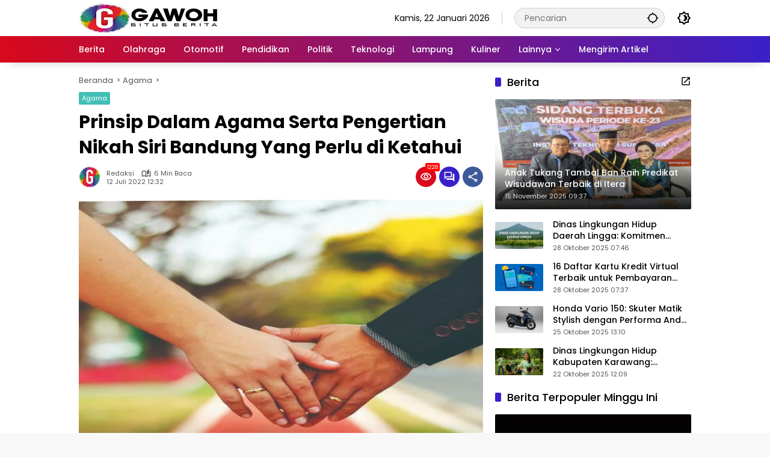

--- FILE ---
content_type: text/html; charset=UTF-8
request_url: https://www.gawoh.com/prinsip-dalam-agama-serta-pengertian-nikah-siri-bandung-yang-perlu-di-ketahui
body_size: 32724
content:
<!doctype html>
<html lang="id">
<head>
	<meta charset="UTF-8">
	<meta name="viewport" content="width=device-width, initial-scale=1">
	<link rel="profile" href="https://gmpg.org/xfn/11">

	<meta name='robots' content='index, follow, max-image-preview:large, max-snippet:-1, max-video-preview:-1' />
<meta property="og:title" content="Prinsip Dalam Agama Serta Pengertian Nikah Siri Bandung Yang Perlu di Ketahui"/>
<meta property="og:description" content="gawoh.com - Nikah siri bandung sebagai akreditasi penghimpunan di antara lelaki serta wanita jadi suami istri oleh lembaga agama, pemerintahan atau bungkusyarak"/>
<meta property="og:image" content="https://www.gawoh.com/wp-content/uploads/2022/07/Prinsip-Dalam-Agama-Serta-Pengertian-Nikah-Siri-Bandung-Yang-Perlu-di-Ketahui.jpg"/>
<meta property="og:type" content="article"/>
<meta property="og:article:published_time" content="2022-07-12 12:32:38"/>
<meta property="og:article:modified_time" content="2022-07-12 12:32:41"/>
<meta property="og:article:tag" content="Nikah Siri"/>
<meta name="twitter:card" content="summary">
<meta name="twitter:title" content="Prinsip Dalam Agama Serta Pengertian Nikah Siri Bandung Yang Perlu di Ketahui"/>
<meta name="twitter:description" content="gawoh.com - Nikah siri bandung sebagai akreditasi penghimpunan di antara lelaki serta wanita jadi suami istri oleh lembaga agama, pemerintahan atau bungkusyarak"/>
<meta name="twitter:image" content="https://www.gawoh.com/wp-content/uploads/2022/07/Prinsip-Dalam-Agama-Serta-Pengertian-Nikah-Siri-Bandung-Yang-Perlu-di-Ketahui.jpg"/>
<meta name="author" content="Redaksi"/>

	<!-- This site is optimized with the Yoast SEO plugin v26.7 - https://yoast.com/wordpress/plugins/seo/ -->
	<title>Prinsip Dalam Agama Serta Pengertian Nikah Siri Bandung Yang Perlu di Ketahui</title>
	<meta name="description" content="Proses jasa nikah siri bandung cuman dijalankan penting atau rukun nikahnya saja dan sunnah nikah tak dijalankan" />
	<link rel="canonical" href="https://www.gawoh.com/prinsip-dalam-agama-serta-pengertian-nikah-siri-bandung-yang-perlu-di-ketahui" />
	<meta property="og:url" content="https://www.gawoh.com/prinsip-dalam-agama-serta-pengertian-nikah-siri-bandung-yang-perlu-di-ketahui" />
	<meta property="og:site_name" content="Gawoh.com - Informasi Berita Terkini Lampung dan Indonesia" />
	<meta property="article:publisher" content="https://www.facebook.com/gawohcom" />
	<meta property="article:published_time" content="2022-07-12T05:32:38+00:00" />
	<meta property="article:modified_time" content="2022-07-12T05:32:41+00:00" />
	<meta property="og:image" content="https://www.gawoh.com/wp-content/uploads/2022/07/Prinsip-Dalam-Agama-Serta-Pengertian-Nikah-Siri-Bandung-Yang-Perlu-di-Ketahui.jpg" />
	<meta property="og:image:width" content="1300" />
	<meta property="og:image:height" content="800" />
	<meta property="og:image:type" content="image/jpeg" />
	<meta name="author" content="Redaksi" />
	<meta name="twitter:creator" content="@gawohdotcom" />
	<meta name="twitter:site" content="@gawohdotcom" />
	<meta name="twitter:label1" content="Ditulis oleh" />
	<meta name="twitter:data1" content="Redaksi" />
	<meta name="twitter:label2" content="Estimasi waktu membaca" />
	<meta name="twitter:data2" content="6 menit" />
	<script type="application/ld+json" class="yoast-schema-graph">{"@context":"https://schema.org","@graph":[{"@type":"NewsArticle","@id":"https://www.gawoh.com/prinsip-dalam-agama-serta-pengertian-nikah-siri-bandung-yang-perlu-di-ketahui#article","isPartOf":{"@id":"https://www.gawoh.com/prinsip-dalam-agama-serta-pengertian-nikah-siri-bandung-yang-perlu-di-ketahui"},"author":{"name":"Redaksi","@id":"https://www.gawoh.com/#/schema/person/3ed9d115244a917a0b4fc59f858c8e96"},"headline":"Prinsip Dalam Agama Serta Pengertian Nikah Siri Bandung Yang Perlu di Ketahui","datePublished":"2022-07-12T05:32:38+00:00","dateModified":"2022-07-12T05:32:41+00:00","mainEntityOfPage":{"@id":"https://www.gawoh.com/prinsip-dalam-agama-serta-pengertian-nikah-siri-bandung-yang-perlu-di-ketahui"},"wordCount":1043,"commentCount":0,"publisher":{"@id":"https://www.gawoh.com/#organization"},"image":{"@id":"https://www.gawoh.com/prinsip-dalam-agama-serta-pengertian-nikah-siri-bandung-yang-perlu-di-ketahui#primaryimage"},"thumbnailUrl":"https://www.gawoh.com/wp-content/uploads/2022/07/Prinsip-Dalam-Agama-Serta-Pengertian-Nikah-Siri-Bandung-Yang-Perlu-di-Ketahui.jpg","keywords":["Nikah Siri"],"articleSection":["Agama"],"inLanguage":"id","potentialAction":[{"@type":"CommentAction","name":"Comment","target":["https://www.gawoh.com/prinsip-dalam-agama-serta-pengertian-nikah-siri-bandung-yang-perlu-di-ketahui#respond"]}]},{"@type":"WebPage","@id":"https://www.gawoh.com/prinsip-dalam-agama-serta-pengertian-nikah-siri-bandung-yang-perlu-di-ketahui","url":"https://www.gawoh.com/prinsip-dalam-agama-serta-pengertian-nikah-siri-bandung-yang-perlu-di-ketahui","name":"Prinsip Dalam Agama Serta Pengertian Nikah Siri Bandung Yang Perlu di Ketahui","isPartOf":{"@id":"https://www.gawoh.com/#website"},"primaryImageOfPage":{"@id":"https://www.gawoh.com/prinsip-dalam-agama-serta-pengertian-nikah-siri-bandung-yang-perlu-di-ketahui#primaryimage"},"image":{"@id":"https://www.gawoh.com/prinsip-dalam-agama-serta-pengertian-nikah-siri-bandung-yang-perlu-di-ketahui#primaryimage"},"thumbnailUrl":"https://www.gawoh.com/wp-content/uploads/2022/07/Prinsip-Dalam-Agama-Serta-Pengertian-Nikah-Siri-Bandung-Yang-Perlu-di-Ketahui.jpg","datePublished":"2022-07-12T05:32:38+00:00","dateModified":"2022-07-12T05:32:41+00:00","description":"Proses jasa nikah siri bandung cuman dijalankan penting atau rukun nikahnya saja dan sunnah nikah tak dijalankan","breadcrumb":{"@id":"https://www.gawoh.com/prinsip-dalam-agama-serta-pengertian-nikah-siri-bandung-yang-perlu-di-ketahui#breadcrumb"},"inLanguage":"id","potentialAction":[{"@type":"ReadAction","target":["https://www.gawoh.com/prinsip-dalam-agama-serta-pengertian-nikah-siri-bandung-yang-perlu-di-ketahui"]}]},{"@type":"ImageObject","inLanguage":"id","@id":"https://www.gawoh.com/prinsip-dalam-agama-serta-pengertian-nikah-siri-bandung-yang-perlu-di-ketahui#primaryimage","url":"https://www.gawoh.com/wp-content/uploads/2022/07/Prinsip-Dalam-Agama-Serta-Pengertian-Nikah-Siri-Bandung-Yang-Perlu-di-Ketahui.jpg","contentUrl":"https://www.gawoh.com/wp-content/uploads/2022/07/Prinsip-Dalam-Agama-Serta-Pengertian-Nikah-Siri-Bandung-Yang-Perlu-di-Ketahui.jpg","width":1300,"height":800},{"@type":"BreadcrumbList","@id":"https://www.gawoh.com/prinsip-dalam-agama-serta-pengertian-nikah-siri-bandung-yang-perlu-di-ketahui#breadcrumb","itemListElement":[{"@type":"ListItem","position":1,"name":"Beranda","item":"https://www.gawoh.com/"},{"@type":"ListItem","position":2,"name":"Agama","item":"https://www.gawoh.com/category/agama"},{"@type":"ListItem","position":3,"name":"Prinsip Dalam Agama Serta Pengertian Nikah Siri Bandung Yang Perlu di Ketahui"}]},{"@type":"WebSite","@id":"https://www.gawoh.com/#website","url":"https://www.gawoh.com/","name":"Gawoh Media","description":"Situs Berita Teraktual, Tepercaya dan Terkini Seputar Berita Harian, Berita Lampung, Hukum, Olahraga, dan Kriminal di Indonesia","publisher":{"@id":"https://www.gawoh.com/#organization"},"alternateName":"Gawoh","potentialAction":[{"@type":"SearchAction","target":{"@type":"EntryPoint","urlTemplate":"https://www.gawoh.com/?s={search_term_string}"},"query-input":{"@type":"PropertyValueSpecification","valueRequired":true,"valueName":"search_term_string"}}],"inLanguage":"id"},{"@type":"Organization","@id":"https://www.gawoh.com/#organization","name":"Gawoh Media","alternateName":"Gawoh","url":"https://www.gawoh.com/","logo":{"@type":"ImageObject","inLanguage":"id","@id":"https://www.gawoh.com/#/schema/logo/image/","url":"https://www.gawoh.com/wp-content/uploads/2022/03/cropped-cropped-gawohcom-favicon.png","contentUrl":"https://www.gawoh.com/wp-content/uploads/2022/03/cropped-cropped-gawohcom-favicon.png","width":512,"height":512,"caption":"Gawoh Media"},"image":{"@id":"https://www.gawoh.com/#/schema/logo/image/"},"sameAs":["https://www.facebook.com/gawohcom","https://x.com/gawohdotcom","https://www.instagram.com/gawohcom"]},{"@type":"Person","@id":"https://www.gawoh.com/#/schema/person/3ed9d115244a917a0b4fc59f858c8e96","name":"Redaksi","image":{"@type":"ImageObject","inLanguage":"id","@id":"https://www.gawoh.com/#/schema/person/image/","url":"https://secure.gravatar.com/avatar/cb1b31453d83e7636f66c901ba886185f9968b71216d072faad98f094e02b625?s=96&d=mm&r=g","contentUrl":"https://secure.gravatar.com/avatar/cb1b31453d83e7636f66c901ba886185f9968b71216d072faad98f094e02b625?s=96&d=mm&r=g","caption":"Redaksi"},"sameAs":["https://www.gawoh.com"]}]}</script>
	<!-- / Yoast SEO plugin. -->


<link rel='dns-prefetch' href='//www.googletagmanager.com' />
<link rel='dns-prefetch' href='//fundingchoicesmessages.google.com' />
<link rel="alternate" type="application/rss+xml" title="Gawoh.com - Informasi Berita Terkini Lampung dan Indonesia &raquo; Feed" href="https://www.gawoh.com/feed" />
<link rel="alternate" type="application/rss+xml" title="Gawoh.com - Informasi Berita Terkini Lampung dan Indonesia &raquo; Umpan Komentar" href="https://www.gawoh.com/comments/feed" />
<link rel="alternate" type="application/rss+xml" title="Gawoh.com - Informasi Berita Terkini Lampung dan Indonesia &raquo; Prinsip Dalam Agama Serta Pengertian Nikah Siri Bandung Yang Perlu di Ketahui Umpan Komentar" href="https://www.gawoh.com/prinsip-dalam-agama-serta-pengertian-nikah-siri-bandung-yang-perlu-di-ketahui/feed" />
<link rel="alternate" title="oEmbed (JSON)" type="application/json+oembed" href="https://www.gawoh.com/wp-json/oembed/1.0/embed?url=https%3A%2F%2Fwww.gawoh.com%2Fprinsip-dalam-agama-serta-pengertian-nikah-siri-bandung-yang-perlu-di-ketahui" />
<link rel="alternate" title="oEmbed (XML)" type="text/xml+oembed" href="https://www.gawoh.com/wp-json/oembed/1.0/embed?url=https%3A%2F%2Fwww.gawoh.com%2Fprinsip-dalam-agama-serta-pengertian-nikah-siri-bandung-yang-perlu-di-ketahui&#038;format=xml" />
<style id='wp-img-auto-sizes-contain-inline-css'>
img:is([sizes=auto i],[sizes^="auto," i]){contain-intrinsic-size:3000px 1500px}
/*# sourceURL=wp-img-auto-sizes-contain-inline-css */
</style>
<link rel='stylesheet' id='menu-icons-extra-css' href='https://www.gawoh.com/wp-content/plugins/menu-icons/css/extra.min.css?ver=0.13.20' media='all' />
<style id='wp-emoji-styles-inline-css'>

	img.wp-smiley, img.emoji {
		display: inline !important;
		border: none !important;
		box-shadow: none !important;
		height: 1em !important;
		width: 1em !important;
		margin: 0 0.07em !important;
		vertical-align: -0.1em !important;
		background: none !important;
		padding: 0 !important;
	}
/*# sourceURL=wp-emoji-styles-inline-css */
</style>
<style id='wp-block-library-inline-css'>
:root{--wp-block-synced-color:#7a00df;--wp-block-synced-color--rgb:122,0,223;--wp-bound-block-color:var(--wp-block-synced-color);--wp-editor-canvas-background:#ddd;--wp-admin-theme-color:#007cba;--wp-admin-theme-color--rgb:0,124,186;--wp-admin-theme-color-darker-10:#006ba1;--wp-admin-theme-color-darker-10--rgb:0,107,160.5;--wp-admin-theme-color-darker-20:#005a87;--wp-admin-theme-color-darker-20--rgb:0,90,135;--wp-admin-border-width-focus:2px}@media (min-resolution:192dpi){:root{--wp-admin-border-width-focus:1.5px}}.wp-element-button{cursor:pointer}:root .has-very-light-gray-background-color{background-color:#eee}:root .has-very-dark-gray-background-color{background-color:#313131}:root .has-very-light-gray-color{color:#eee}:root .has-very-dark-gray-color{color:#313131}:root .has-vivid-green-cyan-to-vivid-cyan-blue-gradient-background{background:linear-gradient(135deg,#00d084,#0693e3)}:root .has-purple-crush-gradient-background{background:linear-gradient(135deg,#34e2e4,#4721fb 50%,#ab1dfe)}:root .has-hazy-dawn-gradient-background{background:linear-gradient(135deg,#faaca8,#dad0ec)}:root .has-subdued-olive-gradient-background{background:linear-gradient(135deg,#fafae1,#67a671)}:root .has-atomic-cream-gradient-background{background:linear-gradient(135deg,#fdd79a,#004a59)}:root .has-nightshade-gradient-background{background:linear-gradient(135deg,#330968,#31cdcf)}:root .has-midnight-gradient-background{background:linear-gradient(135deg,#020381,#2874fc)}:root{--wp--preset--font-size--normal:16px;--wp--preset--font-size--huge:42px}.has-regular-font-size{font-size:1em}.has-larger-font-size{font-size:2.625em}.has-normal-font-size{font-size:var(--wp--preset--font-size--normal)}.has-huge-font-size{font-size:var(--wp--preset--font-size--huge)}.has-text-align-center{text-align:center}.has-text-align-left{text-align:left}.has-text-align-right{text-align:right}.has-fit-text{white-space:nowrap!important}#end-resizable-editor-section{display:none}.aligncenter{clear:both}.items-justified-left{justify-content:flex-start}.items-justified-center{justify-content:center}.items-justified-right{justify-content:flex-end}.items-justified-space-between{justify-content:space-between}.screen-reader-text{border:0;clip-path:inset(50%);height:1px;margin:-1px;overflow:hidden;padding:0;position:absolute;width:1px;word-wrap:normal!important}.screen-reader-text:focus{background-color:#ddd;clip-path:none;color:#444;display:block;font-size:1em;height:auto;left:5px;line-height:normal;padding:15px 23px 14px;text-decoration:none;top:5px;width:auto;z-index:100000}html :where(.has-border-color){border-style:solid}html :where([style*=border-top-color]){border-top-style:solid}html :where([style*=border-right-color]){border-right-style:solid}html :where([style*=border-bottom-color]){border-bottom-style:solid}html :where([style*=border-left-color]){border-left-style:solid}html :where([style*=border-width]){border-style:solid}html :where([style*=border-top-width]){border-top-style:solid}html :where([style*=border-right-width]){border-right-style:solid}html :where([style*=border-bottom-width]){border-bottom-style:solid}html :where([style*=border-left-width]){border-left-style:solid}html :where(img[class*=wp-image-]){height:auto;max-width:100%}:where(figure){margin:0 0 1em}html :where(.is-position-sticky){--wp-admin--admin-bar--position-offset:var(--wp-admin--admin-bar--height,0px)}@media screen and (max-width:600px){html :where(.is-position-sticky){--wp-admin--admin-bar--position-offset:0px}}

/*# sourceURL=wp-block-library-inline-css */
</style><style id='wp-block-heading-inline-css'>
h1:where(.wp-block-heading).has-background,h2:where(.wp-block-heading).has-background,h3:where(.wp-block-heading).has-background,h4:where(.wp-block-heading).has-background,h5:where(.wp-block-heading).has-background,h6:where(.wp-block-heading).has-background{padding:1.25em 2.375em}h1.has-text-align-left[style*=writing-mode]:where([style*=vertical-lr]),h1.has-text-align-right[style*=writing-mode]:where([style*=vertical-rl]),h2.has-text-align-left[style*=writing-mode]:where([style*=vertical-lr]),h2.has-text-align-right[style*=writing-mode]:where([style*=vertical-rl]),h3.has-text-align-left[style*=writing-mode]:where([style*=vertical-lr]),h3.has-text-align-right[style*=writing-mode]:where([style*=vertical-rl]),h4.has-text-align-left[style*=writing-mode]:where([style*=vertical-lr]),h4.has-text-align-right[style*=writing-mode]:where([style*=vertical-rl]),h5.has-text-align-left[style*=writing-mode]:where([style*=vertical-lr]),h5.has-text-align-right[style*=writing-mode]:where([style*=vertical-rl]),h6.has-text-align-left[style*=writing-mode]:where([style*=vertical-lr]),h6.has-text-align-right[style*=writing-mode]:where([style*=vertical-rl]){rotate:180deg}
/*# sourceURL=https://www.gawoh.com/wp-includes/blocks/heading/style.min.css */
</style>
<style id='wp-block-paragraph-inline-css'>
.is-small-text{font-size:.875em}.is-regular-text{font-size:1em}.is-large-text{font-size:2.25em}.is-larger-text{font-size:3em}.has-drop-cap:not(:focus):first-letter{float:left;font-size:8.4em;font-style:normal;font-weight:100;line-height:.68;margin:.05em .1em 0 0;text-transform:uppercase}body.rtl .has-drop-cap:not(:focus):first-letter{float:none;margin-left:.1em}p.has-drop-cap.has-background{overflow:hidden}:root :where(p.has-background){padding:1.25em 2.375em}:where(p.has-text-color:not(.has-link-color)) a{color:inherit}p.has-text-align-left[style*="writing-mode:vertical-lr"],p.has-text-align-right[style*="writing-mode:vertical-rl"]{rotate:180deg}
/*# sourceURL=https://www.gawoh.com/wp-includes/blocks/paragraph/style.min.css */
</style>
<style id='global-styles-inline-css'>
:root{--wp--preset--aspect-ratio--square: 1;--wp--preset--aspect-ratio--4-3: 4/3;--wp--preset--aspect-ratio--3-4: 3/4;--wp--preset--aspect-ratio--3-2: 3/2;--wp--preset--aspect-ratio--2-3: 2/3;--wp--preset--aspect-ratio--16-9: 16/9;--wp--preset--aspect-ratio--9-16: 9/16;--wp--preset--color--black: #000000;--wp--preset--color--cyan-bluish-gray: #abb8c3;--wp--preset--color--white: #ffffff;--wp--preset--color--pale-pink: #f78da7;--wp--preset--color--vivid-red: #cf2e2e;--wp--preset--color--luminous-vivid-orange: #ff6900;--wp--preset--color--luminous-vivid-amber: #fcb900;--wp--preset--color--light-green-cyan: #7bdcb5;--wp--preset--color--vivid-green-cyan: #00d084;--wp--preset--color--pale-cyan-blue: #8ed1fc;--wp--preset--color--vivid-cyan-blue: #0693e3;--wp--preset--color--vivid-purple: #9b51e0;--wp--preset--gradient--vivid-cyan-blue-to-vivid-purple: linear-gradient(135deg,rgb(6,147,227) 0%,rgb(155,81,224) 100%);--wp--preset--gradient--light-green-cyan-to-vivid-green-cyan: linear-gradient(135deg,rgb(122,220,180) 0%,rgb(0,208,130) 100%);--wp--preset--gradient--luminous-vivid-amber-to-luminous-vivid-orange: linear-gradient(135deg,rgb(252,185,0) 0%,rgb(255,105,0) 100%);--wp--preset--gradient--luminous-vivid-orange-to-vivid-red: linear-gradient(135deg,rgb(255,105,0) 0%,rgb(207,46,46) 100%);--wp--preset--gradient--very-light-gray-to-cyan-bluish-gray: linear-gradient(135deg,rgb(238,238,238) 0%,rgb(169,184,195) 100%);--wp--preset--gradient--cool-to-warm-spectrum: linear-gradient(135deg,rgb(74,234,220) 0%,rgb(151,120,209) 20%,rgb(207,42,186) 40%,rgb(238,44,130) 60%,rgb(251,105,98) 80%,rgb(254,248,76) 100%);--wp--preset--gradient--blush-light-purple: linear-gradient(135deg,rgb(255,206,236) 0%,rgb(152,150,240) 100%);--wp--preset--gradient--blush-bordeaux: linear-gradient(135deg,rgb(254,205,165) 0%,rgb(254,45,45) 50%,rgb(107,0,62) 100%);--wp--preset--gradient--luminous-dusk: linear-gradient(135deg,rgb(255,203,112) 0%,rgb(199,81,192) 50%,rgb(65,88,208) 100%);--wp--preset--gradient--pale-ocean: linear-gradient(135deg,rgb(255,245,203) 0%,rgb(182,227,212) 50%,rgb(51,167,181) 100%);--wp--preset--gradient--electric-grass: linear-gradient(135deg,rgb(202,248,128) 0%,rgb(113,206,126) 100%);--wp--preset--gradient--midnight: linear-gradient(135deg,rgb(2,3,129) 0%,rgb(40,116,252) 100%);--wp--preset--font-size--small: 13px;--wp--preset--font-size--medium: 20px;--wp--preset--font-size--large: 36px;--wp--preset--font-size--x-large: 42px;--wp--preset--spacing--20: 0.44rem;--wp--preset--spacing--30: 0.67rem;--wp--preset--spacing--40: 1rem;--wp--preset--spacing--50: 1.5rem;--wp--preset--spacing--60: 2.25rem;--wp--preset--spacing--70: 3.38rem;--wp--preset--spacing--80: 5.06rem;--wp--preset--shadow--natural: 6px 6px 9px rgba(0, 0, 0, 0.2);--wp--preset--shadow--deep: 12px 12px 50px rgba(0, 0, 0, 0.4);--wp--preset--shadow--sharp: 6px 6px 0px rgba(0, 0, 0, 0.2);--wp--preset--shadow--outlined: 6px 6px 0px -3px rgb(255, 255, 255), 6px 6px rgb(0, 0, 0);--wp--preset--shadow--crisp: 6px 6px 0px rgb(0, 0, 0);}:where(.is-layout-flex){gap: 0.5em;}:where(.is-layout-grid){gap: 0.5em;}body .is-layout-flex{display: flex;}.is-layout-flex{flex-wrap: wrap;align-items: center;}.is-layout-flex > :is(*, div){margin: 0;}body .is-layout-grid{display: grid;}.is-layout-grid > :is(*, div){margin: 0;}:where(.wp-block-columns.is-layout-flex){gap: 2em;}:where(.wp-block-columns.is-layout-grid){gap: 2em;}:where(.wp-block-post-template.is-layout-flex){gap: 1.25em;}:where(.wp-block-post-template.is-layout-grid){gap: 1.25em;}.has-black-color{color: var(--wp--preset--color--black) !important;}.has-cyan-bluish-gray-color{color: var(--wp--preset--color--cyan-bluish-gray) !important;}.has-white-color{color: var(--wp--preset--color--white) !important;}.has-pale-pink-color{color: var(--wp--preset--color--pale-pink) !important;}.has-vivid-red-color{color: var(--wp--preset--color--vivid-red) !important;}.has-luminous-vivid-orange-color{color: var(--wp--preset--color--luminous-vivid-orange) !important;}.has-luminous-vivid-amber-color{color: var(--wp--preset--color--luminous-vivid-amber) !important;}.has-light-green-cyan-color{color: var(--wp--preset--color--light-green-cyan) !important;}.has-vivid-green-cyan-color{color: var(--wp--preset--color--vivid-green-cyan) !important;}.has-pale-cyan-blue-color{color: var(--wp--preset--color--pale-cyan-blue) !important;}.has-vivid-cyan-blue-color{color: var(--wp--preset--color--vivid-cyan-blue) !important;}.has-vivid-purple-color{color: var(--wp--preset--color--vivid-purple) !important;}.has-black-background-color{background-color: var(--wp--preset--color--black) !important;}.has-cyan-bluish-gray-background-color{background-color: var(--wp--preset--color--cyan-bluish-gray) !important;}.has-white-background-color{background-color: var(--wp--preset--color--white) !important;}.has-pale-pink-background-color{background-color: var(--wp--preset--color--pale-pink) !important;}.has-vivid-red-background-color{background-color: var(--wp--preset--color--vivid-red) !important;}.has-luminous-vivid-orange-background-color{background-color: var(--wp--preset--color--luminous-vivid-orange) !important;}.has-luminous-vivid-amber-background-color{background-color: var(--wp--preset--color--luminous-vivid-amber) !important;}.has-light-green-cyan-background-color{background-color: var(--wp--preset--color--light-green-cyan) !important;}.has-vivid-green-cyan-background-color{background-color: var(--wp--preset--color--vivid-green-cyan) !important;}.has-pale-cyan-blue-background-color{background-color: var(--wp--preset--color--pale-cyan-blue) !important;}.has-vivid-cyan-blue-background-color{background-color: var(--wp--preset--color--vivid-cyan-blue) !important;}.has-vivid-purple-background-color{background-color: var(--wp--preset--color--vivid-purple) !important;}.has-black-border-color{border-color: var(--wp--preset--color--black) !important;}.has-cyan-bluish-gray-border-color{border-color: var(--wp--preset--color--cyan-bluish-gray) !important;}.has-white-border-color{border-color: var(--wp--preset--color--white) !important;}.has-pale-pink-border-color{border-color: var(--wp--preset--color--pale-pink) !important;}.has-vivid-red-border-color{border-color: var(--wp--preset--color--vivid-red) !important;}.has-luminous-vivid-orange-border-color{border-color: var(--wp--preset--color--luminous-vivid-orange) !important;}.has-luminous-vivid-amber-border-color{border-color: var(--wp--preset--color--luminous-vivid-amber) !important;}.has-light-green-cyan-border-color{border-color: var(--wp--preset--color--light-green-cyan) !important;}.has-vivid-green-cyan-border-color{border-color: var(--wp--preset--color--vivid-green-cyan) !important;}.has-pale-cyan-blue-border-color{border-color: var(--wp--preset--color--pale-cyan-blue) !important;}.has-vivid-cyan-blue-border-color{border-color: var(--wp--preset--color--vivid-cyan-blue) !important;}.has-vivid-purple-border-color{border-color: var(--wp--preset--color--vivid-purple) !important;}.has-vivid-cyan-blue-to-vivid-purple-gradient-background{background: var(--wp--preset--gradient--vivid-cyan-blue-to-vivid-purple) !important;}.has-light-green-cyan-to-vivid-green-cyan-gradient-background{background: var(--wp--preset--gradient--light-green-cyan-to-vivid-green-cyan) !important;}.has-luminous-vivid-amber-to-luminous-vivid-orange-gradient-background{background: var(--wp--preset--gradient--luminous-vivid-amber-to-luminous-vivid-orange) !important;}.has-luminous-vivid-orange-to-vivid-red-gradient-background{background: var(--wp--preset--gradient--luminous-vivid-orange-to-vivid-red) !important;}.has-very-light-gray-to-cyan-bluish-gray-gradient-background{background: var(--wp--preset--gradient--very-light-gray-to-cyan-bluish-gray) !important;}.has-cool-to-warm-spectrum-gradient-background{background: var(--wp--preset--gradient--cool-to-warm-spectrum) !important;}.has-blush-light-purple-gradient-background{background: var(--wp--preset--gradient--blush-light-purple) !important;}.has-blush-bordeaux-gradient-background{background: var(--wp--preset--gradient--blush-bordeaux) !important;}.has-luminous-dusk-gradient-background{background: var(--wp--preset--gradient--luminous-dusk) !important;}.has-pale-ocean-gradient-background{background: var(--wp--preset--gradient--pale-ocean) !important;}.has-electric-grass-gradient-background{background: var(--wp--preset--gradient--electric-grass) !important;}.has-midnight-gradient-background{background: var(--wp--preset--gradient--midnight) !important;}.has-small-font-size{font-size: var(--wp--preset--font-size--small) !important;}.has-medium-font-size{font-size: var(--wp--preset--font-size--medium) !important;}.has-large-font-size{font-size: var(--wp--preset--font-size--large) !important;}.has-x-large-font-size{font-size: var(--wp--preset--font-size--x-large) !important;}
/*# sourceURL=global-styles-inline-css */
</style>

<style id='classic-theme-styles-inline-css'>
/*! This file is auto-generated */
.wp-block-button__link{color:#fff;background-color:#32373c;border-radius:9999px;box-shadow:none;text-decoration:none;padding:calc(.667em + 2px) calc(1.333em + 2px);font-size:1.125em}.wp-block-file__button{background:#32373c;color:#fff;text-decoration:none}
/*# sourceURL=/wp-includes/css/classic-themes.min.css */
</style>
<link rel='stylesheet' id='gn-frontend-gnfollow-style-css' href='https://www.gawoh.com/wp-content/plugins/gn-publisher/assets/css/gn-frontend-gnfollow.min.css?ver=1.5.26' media='all' />
<link rel='stylesheet' id='wpmedia-fonts-css' href='https://www.gawoh.com/wp-content/fonts/3c87184d2531ebdf6ea65c1cce45b5d1.css?ver=1.1.8' media='all' />
<link rel='stylesheet' id='wpmedia-style-css' href='https://www.gawoh.com/wp-content/themes/wpmedia/style.css?ver=1.1.8' media='all' />
<style id='wpmedia-style-inline-css'>
h1,h2,h3,h4,h5,h6,.reltitle,.site-title,.gmr-mainmenu ul > li > a,.gmr-secondmenu-dropdown ul > li > a,.gmr-sidemenu ul li a,.gmr-sidemenu .side-textsocial,.heading-text,.gmr-mobilemenu ul li a,#navigationamp ul li a{font-family:Poppins;font-weight:500;}h1 strong,h2 strong,h3 strong,h4 strong,h5 strong,h6 strong{font-weight:700;}.entry-content-single{font-size:16px;}body{font-family:Poppins;--font-reguler:400;--font-bold:700;--background-color:#f8f8f8;--main-color:#000000;--widget-title:#000000;--link-color-body:#000000;--hoverlink-color-body:#d9091b;--border-color:#cccccc;--button-bgcolor:#3920c9;--button-color:#ffffff;--header-bgcolor:#ffffff;--topnav-color:#000000;--topnav-link-color:#000000;--topnav-linkhover-color:#d9091b;--mainmenu-color:#ffffff;--mainmenu-hovercolor:#f1c40f;--content-bgcolor:#ffffff;--content-greycolor:#555555;--greybody-bgcolor:#eeeeee;--footer-bgcolor:#ffffff;--footer-color:#666666;--footer-linkcolor:#212121;--footer-hover-linkcolor:#d9091b;}body,body.dark-theme{--scheme-color:#d9091b;--secondscheme-color:#3920c9;}/* Generate Using Cache */
/*# sourceURL=wpmedia-style-inline-css */
</style>

<!-- Potongan tag Google (gtag.js) ditambahkan oleh Site Kit -->
<!-- Snippet Google Analytics telah ditambahkan oleh Site Kit -->
<script src="https://www.googletagmanager.com/gtag/js?id=G-PGJPCL71SZ" id="google_gtagjs-js" async></script>
<script id="google_gtagjs-js-after">
window.dataLayer = window.dataLayer || [];function gtag(){dataLayer.push(arguments);}
gtag("set","linker",{"domains":["www.gawoh.com"]});
gtag("js", new Date());
gtag("set", "developer_id.dZTNiMT", true);
gtag("config", "G-PGJPCL71SZ");
//# sourceURL=google_gtagjs-js-after
</script>
<link rel="https://api.w.org/" href="https://www.gawoh.com/wp-json/" /><link rel="alternate" title="JSON" type="application/json" href="https://www.gawoh.com/wp-json/wp/v2/posts/2596" /><link rel="EditURI" type="application/rsd+xml" title="RSD" href="https://www.gawoh.com/xmlrpc.php?rsd" />
<meta name="generator" content="Site Kit by Google 1.170.0" /><link rel="pingback" href="https://www.gawoh.com/xmlrpc.php">
<!-- Meta tag Google AdSense ditambahkan oleh Site Kit -->
<meta name="google-adsense-platform-account" content="ca-host-pub-2644536267352236">
<meta name="google-adsense-platform-domain" content="sitekit.withgoogle.com">
<!-- Akhir tag meta Google AdSense yang ditambahkan oleh Site Kit -->

<!-- Snippet Google AdSense Ad Blocking Recovery ditambahkan oleh Site Kit -->
<script async src="https://fundingchoicesmessages.google.com/i/pub-1965909187323158?ers=1"></script><script>(function() {function signalGooglefcPresent() {if (!window.frames['googlefcPresent']) {if (document.body) {const iframe = document.createElement('iframe'); iframe.style = 'width: 0; height: 0; border: none; z-index: -1000; left: -1000px; top: -1000px;'; iframe.style.display = 'none'; iframe.name = 'googlefcPresent'; document.body.appendChild(iframe);} else {setTimeout(signalGooglefcPresent, 0);}}}signalGooglefcPresent();})();</script>
<!-- Snippet End Google AdSense Ad Blocking Recovery ditambahkan oleh Site Kit -->

<!-- Snippet Google AdSense Ad Blocking Recovery Error Protection ditambahkan oleh Site Kit -->
<script>(function(){'use strict';function aa(a){var b=0;return function(){return b<a.length?{done:!1,value:a[b++]}:{done:!0}}}var ba=typeof Object.defineProperties=="function"?Object.defineProperty:function(a,b,c){if(a==Array.prototype||a==Object.prototype)return a;a[b]=c.value;return a};
function ca(a){a=["object"==typeof globalThis&&globalThis,a,"object"==typeof window&&window,"object"==typeof self&&self,"object"==typeof global&&global];for(var b=0;b<a.length;++b){var c=a[b];if(c&&c.Math==Math)return c}throw Error("Cannot find global object");}var da=ca(this);function l(a,b){if(b)a:{var c=da;a=a.split(".");for(var d=0;d<a.length-1;d++){var e=a[d];if(!(e in c))break a;c=c[e]}a=a[a.length-1];d=c[a];b=b(d);b!=d&&b!=null&&ba(c,a,{configurable:!0,writable:!0,value:b})}}
function ea(a){return a.raw=a}function n(a){var b=typeof Symbol!="undefined"&&Symbol.iterator&&a[Symbol.iterator];if(b)return b.call(a);if(typeof a.length=="number")return{next:aa(a)};throw Error(String(a)+" is not an iterable or ArrayLike");}function fa(a){for(var b,c=[];!(b=a.next()).done;)c.push(b.value);return c}var ha=typeof Object.create=="function"?Object.create:function(a){function b(){}b.prototype=a;return new b},p;
if(typeof Object.setPrototypeOf=="function")p=Object.setPrototypeOf;else{var q;a:{var ja={a:!0},ka={};try{ka.__proto__=ja;q=ka.a;break a}catch(a){}q=!1}p=q?function(a,b){a.__proto__=b;if(a.__proto__!==b)throw new TypeError(a+" is not extensible");return a}:null}var la=p;
function t(a,b){a.prototype=ha(b.prototype);a.prototype.constructor=a;if(la)la(a,b);else for(var c in b)if(c!="prototype")if(Object.defineProperties){var d=Object.getOwnPropertyDescriptor(b,c);d&&Object.defineProperty(a,c,d)}else a[c]=b[c];a.A=b.prototype}function ma(){for(var a=Number(this),b=[],c=a;c<arguments.length;c++)b[c-a]=arguments[c];return b}l("Object.is",function(a){return a?a:function(b,c){return b===c?b!==0||1/b===1/c:b!==b&&c!==c}});
l("Array.prototype.includes",function(a){return a?a:function(b,c){var d=this;d instanceof String&&(d=String(d));var e=d.length;c=c||0;for(c<0&&(c=Math.max(c+e,0));c<e;c++){var f=d[c];if(f===b||Object.is(f,b))return!0}return!1}});
l("String.prototype.includes",function(a){return a?a:function(b,c){if(this==null)throw new TypeError("The 'this' value for String.prototype.includes must not be null or undefined");if(b instanceof RegExp)throw new TypeError("First argument to String.prototype.includes must not be a regular expression");return this.indexOf(b,c||0)!==-1}});l("Number.MAX_SAFE_INTEGER",function(){return 9007199254740991});
l("Number.isFinite",function(a){return a?a:function(b){return typeof b!=="number"?!1:!isNaN(b)&&b!==Infinity&&b!==-Infinity}});l("Number.isInteger",function(a){return a?a:function(b){return Number.isFinite(b)?b===Math.floor(b):!1}});l("Number.isSafeInteger",function(a){return a?a:function(b){return Number.isInteger(b)&&Math.abs(b)<=Number.MAX_SAFE_INTEGER}});
l("Math.trunc",function(a){return a?a:function(b){b=Number(b);if(isNaN(b)||b===Infinity||b===-Infinity||b===0)return b;var c=Math.floor(Math.abs(b));return b<0?-c:c}});/*

 Copyright The Closure Library Authors.
 SPDX-License-Identifier: Apache-2.0
*/
var u=this||self;function v(a,b){a:{var c=["CLOSURE_FLAGS"];for(var d=u,e=0;e<c.length;e++)if(d=d[c[e]],d==null){c=null;break a}c=d}a=c&&c[a];return a!=null?a:b}function w(a){return a};function na(a){u.setTimeout(function(){throw a;},0)};var oa=v(610401301,!1),pa=v(188588736,!0),qa=v(645172343,v(1,!0));var x,ra=u.navigator;x=ra?ra.userAgentData||null:null;function z(a){return oa?x?x.brands.some(function(b){return(b=b.brand)&&b.indexOf(a)!=-1}):!1:!1}function A(a){var b;a:{if(b=u.navigator)if(b=b.userAgent)break a;b=""}return b.indexOf(a)!=-1};function B(){return oa?!!x&&x.brands.length>0:!1}function C(){return B()?z("Chromium"):(A("Chrome")||A("CriOS"))&&!(B()?0:A("Edge"))||A("Silk")};var sa=B()?!1:A("Trident")||A("MSIE");!A("Android")||C();C();A("Safari")&&(C()||(B()?0:A("Coast"))||(B()?0:A("Opera"))||(B()?0:A("Edge"))||(B()?z("Microsoft Edge"):A("Edg/"))||B()&&z("Opera"));var ta={},D=null;var ua=typeof Uint8Array!=="undefined",va=!sa&&typeof btoa==="function";var wa;function E(){return typeof BigInt==="function"};var F=typeof Symbol==="function"&&typeof Symbol()==="symbol";function xa(a){return typeof Symbol==="function"&&typeof Symbol()==="symbol"?Symbol():a}var G=xa(),ya=xa("2ex");var za=F?function(a,b){a[G]|=b}:function(a,b){a.g!==void 0?a.g|=b:Object.defineProperties(a,{g:{value:b,configurable:!0,writable:!0,enumerable:!1}})},H=F?function(a){return a[G]|0}:function(a){return a.g|0},I=F?function(a){return a[G]}:function(a){return a.g},J=F?function(a,b){a[G]=b}:function(a,b){a.g!==void 0?a.g=b:Object.defineProperties(a,{g:{value:b,configurable:!0,writable:!0,enumerable:!1}})};function Aa(a,b){J(b,(a|0)&-14591)}function Ba(a,b){J(b,(a|34)&-14557)};var K={},Ca={};function Da(a){return!(!a||typeof a!=="object"||a.g!==Ca)}function Ea(a){return a!==null&&typeof a==="object"&&!Array.isArray(a)&&a.constructor===Object}function L(a,b,c){if(!Array.isArray(a)||a.length)return!1;var d=H(a);if(d&1)return!0;if(!(b&&(Array.isArray(b)?b.includes(c):b.has(c))))return!1;J(a,d|1);return!0};var M=0,N=0;function Fa(a){var b=a>>>0;M=b;N=(a-b)/4294967296>>>0}function Ga(a){if(a<0){Fa(-a);var b=n(Ha(M,N));a=b.next().value;b=b.next().value;M=a>>>0;N=b>>>0}else Fa(a)}function Ia(a,b){b>>>=0;a>>>=0;if(b<=2097151)var c=""+(4294967296*b+a);else E()?c=""+(BigInt(b)<<BigInt(32)|BigInt(a)):(c=(a>>>24|b<<8)&16777215,b=b>>16&65535,a=(a&16777215)+c*6777216+b*6710656,c+=b*8147497,b*=2,a>=1E7&&(c+=a/1E7>>>0,a%=1E7),c>=1E7&&(b+=c/1E7>>>0,c%=1E7),c=b+Ja(c)+Ja(a));return c}
function Ja(a){a=String(a);return"0000000".slice(a.length)+a}function Ha(a,b){b=~b;a?a=~a+1:b+=1;return[a,b]};var Ka=/^-?([1-9][0-9]*|0)(\.[0-9]+)?$/;var O;function La(a,b){O=b;a=new a(b);O=void 0;return a}
function P(a,b,c){a==null&&(a=O);O=void 0;if(a==null){var d=96;c?(a=[c],d|=512):a=[];b&&(d=d&-16760833|(b&1023)<<14)}else{if(!Array.isArray(a))throw Error("narr");d=H(a);if(d&2048)throw Error("farr");if(d&64)return a;d|=64;if(c&&(d|=512,c!==a[0]))throw Error("mid");a:{c=a;var e=c.length;if(e){var f=e-1;if(Ea(c[f])){d|=256;b=f-(+!!(d&512)-1);if(b>=1024)throw Error("pvtlmt");d=d&-16760833|(b&1023)<<14;break a}}if(b){b=Math.max(b,e-(+!!(d&512)-1));if(b>1024)throw Error("spvt");d=d&-16760833|(b&1023)<<
14}}}J(a,d);return a};function Ma(a){switch(typeof a){case "number":return isFinite(a)?a:String(a);case "boolean":return a?1:0;case "object":if(a)if(Array.isArray(a)){if(L(a,void 0,0))return}else if(ua&&a!=null&&a instanceof Uint8Array){if(va){for(var b="",c=0,d=a.length-10240;c<d;)b+=String.fromCharCode.apply(null,a.subarray(c,c+=10240));b+=String.fromCharCode.apply(null,c?a.subarray(c):a);a=btoa(b)}else{b===void 0&&(b=0);if(!D){D={};c="ABCDEFGHIJKLMNOPQRSTUVWXYZabcdefghijklmnopqrstuvwxyz0123456789".split("");d=["+/=",
"+/","-_=","-_.","-_"];for(var e=0;e<5;e++){var f=c.concat(d[e].split(""));ta[e]=f;for(var g=0;g<f.length;g++){var h=f[g];D[h]===void 0&&(D[h]=g)}}}b=ta[b];c=Array(Math.floor(a.length/3));d=b[64]||"";for(e=f=0;f<a.length-2;f+=3){var k=a[f],m=a[f+1];h=a[f+2];g=b[k>>2];k=b[(k&3)<<4|m>>4];m=b[(m&15)<<2|h>>6];h=b[h&63];c[e++]=g+k+m+h}g=0;h=d;switch(a.length-f){case 2:g=a[f+1],h=b[(g&15)<<2]||d;case 1:a=a[f],c[e]=b[a>>2]+b[(a&3)<<4|g>>4]+h+d}a=c.join("")}return a}}return a};function Na(a,b,c){a=Array.prototype.slice.call(a);var d=a.length,e=b&256?a[d-1]:void 0;d+=e?-1:0;for(b=b&512?1:0;b<d;b++)a[b]=c(a[b]);if(e){b=a[b]={};for(var f in e)Object.prototype.hasOwnProperty.call(e,f)&&(b[f]=c(e[f]))}return a}function Oa(a,b,c,d,e){if(a!=null){if(Array.isArray(a))a=L(a,void 0,0)?void 0:e&&H(a)&2?a:Pa(a,b,c,d!==void 0,e);else if(Ea(a)){var f={},g;for(g in a)Object.prototype.hasOwnProperty.call(a,g)&&(f[g]=Oa(a[g],b,c,d,e));a=f}else a=b(a,d);return a}}
function Pa(a,b,c,d,e){var f=d||c?H(a):0;d=d?!!(f&32):void 0;a=Array.prototype.slice.call(a);for(var g=0;g<a.length;g++)a[g]=Oa(a[g],b,c,d,e);c&&c(f,a);return a}function Qa(a){return a.s===K?a.toJSON():Ma(a)};function Ra(a,b,c){c=c===void 0?Ba:c;if(a!=null){if(ua&&a instanceof Uint8Array)return b?a:new Uint8Array(a);if(Array.isArray(a)){var d=H(a);if(d&2)return a;b&&(b=d===0||!!(d&32)&&!(d&64||!(d&16)));return b?(J(a,(d|34)&-12293),a):Pa(a,Ra,d&4?Ba:c,!0,!0)}a.s===K&&(c=a.h,d=I(c),a=d&2?a:La(a.constructor,Sa(c,d,!0)));return a}}function Sa(a,b,c){var d=c||b&2?Ba:Aa,e=!!(b&32);a=Na(a,b,function(f){return Ra(f,e,d)});za(a,32|(c?2:0));return a};function Ta(a,b){a=a.h;return Ua(a,I(a),b)}function Va(a,b,c,d){b=d+(+!!(b&512)-1);if(!(b<0||b>=a.length||b>=c))return a[b]}
function Ua(a,b,c,d){if(c===-1)return null;var e=b>>14&1023||536870912;if(c>=e){if(b&256)return a[a.length-1][c]}else{var f=a.length;if(d&&b&256&&(d=a[f-1][c],d!=null)){if(Va(a,b,e,c)&&ya!=null){var g;a=(g=wa)!=null?g:wa={};g=a[ya]||0;g>=4||(a[ya]=g+1,g=Error(),g.__closure__error__context__984382||(g.__closure__error__context__984382={}),g.__closure__error__context__984382.severity="incident",na(g))}return d}return Va(a,b,e,c)}}
function Wa(a,b,c,d,e){var f=b>>14&1023||536870912;if(c>=f||e&&!qa){var g=b;if(b&256)e=a[a.length-1];else{if(d==null)return;e=a[f+(+!!(b&512)-1)]={};g|=256}e[c]=d;c<f&&(a[c+(+!!(b&512)-1)]=void 0);g!==b&&J(a,g)}else a[c+(+!!(b&512)-1)]=d,b&256&&(a=a[a.length-1],c in a&&delete a[c])}
function Xa(a,b){var c=Ya;var d=d===void 0?!1:d;var e=a.h;var f=I(e),g=Ua(e,f,b,d);if(g!=null&&typeof g==="object"&&g.s===K)c=g;else if(Array.isArray(g)){var h=H(g),k=h;k===0&&(k|=f&32);k|=f&2;k!==h&&J(g,k);c=new c(g)}else c=void 0;c!==g&&c!=null&&Wa(e,f,b,c,d);e=c;if(e==null)return e;a=a.h;f=I(a);f&2||(g=e,c=g.h,h=I(c),g=h&2?La(g.constructor,Sa(c,h,!1)):g,g!==e&&(e=g,Wa(a,f,b,e,d)));return e}function Za(a,b){a=Ta(a,b);return a==null||typeof a==="string"?a:void 0}
function $a(a,b){var c=c===void 0?0:c;a=Ta(a,b);if(a!=null)if(b=typeof a,b==="number"?Number.isFinite(a):b!=="string"?0:Ka.test(a))if(typeof a==="number"){if(a=Math.trunc(a),!Number.isSafeInteger(a)){Ga(a);b=M;var d=N;if(a=d&2147483648)b=~b+1>>>0,d=~d>>>0,b==0&&(d=d+1>>>0);b=d*4294967296+(b>>>0);a=a?-b:b}}else if(b=Math.trunc(Number(a)),Number.isSafeInteger(b))a=String(b);else{if(b=a.indexOf("."),b!==-1&&(a=a.substring(0,b)),!(a[0]==="-"?a.length<20||a.length===20&&Number(a.substring(0,7))>-922337:
a.length<19||a.length===19&&Number(a.substring(0,6))<922337)){if(a.length<16)Ga(Number(a));else if(E())a=BigInt(a),M=Number(a&BigInt(4294967295))>>>0,N=Number(a>>BigInt(32)&BigInt(4294967295));else{b=+(a[0]==="-");N=M=0;d=a.length;for(var e=b,f=(d-b)%6+b;f<=d;e=f,f+=6)e=Number(a.slice(e,f)),N*=1E6,M=M*1E6+e,M>=4294967296&&(N+=Math.trunc(M/4294967296),N>>>=0,M>>>=0);b&&(b=n(Ha(M,N)),a=b.next().value,b=b.next().value,M=a,N=b)}a=M;b=N;b&2147483648?E()?a=""+(BigInt(b|0)<<BigInt(32)|BigInt(a>>>0)):(b=
n(Ha(a,b)),a=b.next().value,b=b.next().value,a="-"+Ia(a,b)):a=Ia(a,b)}}else a=void 0;return a!=null?a:c}function R(a,b){var c=c===void 0?"":c;a=Za(a,b);return a!=null?a:c};var S;function T(a,b,c){this.h=P(a,b,c)}T.prototype.toJSON=function(){return ab(this)};T.prototype.s=K;T.prototype.toString=function(){try{return S=!0,ab(this).toString()}finally{S=!1}};
function ab(a){var b=S?a.h:Pa(a.h,Qa,void 0,void 0,!1);var c=!S;var d=pa?void 0:a.constructor.v;var e=I(c?a.h:b);if(a=b.length){var f=b[a-1],g=Ea(f);g?a--:f=void 0;e=+!!(e&512)-1;var h=b;if(g){b:{var k=f;var m={};g=!1;if(k)for(var r in k)if(Object.prototype.hasOwnProperty.call(k,r))if(isNaN(+r))m[r]=k[r];else{var y=k[r];Array.isArray(y)&&(L(y,d,+r)||Da(y)&&y.size===0)&&(y=null);y==null&&(g=!0);y!=null&&(m[r]=y)}if(g){for(var Q in m)break b;m=null}else m=k}k=m==null?f!=null:m!==f}for(var ia;a>0;a--){Q=
a-1;r=h[Q];Q-=e;if(!(r==null||L(r,d,Q)||Da(r)&&r.size===0))break;ia=!0}if(h!==b||k||ia){if(!c)h=Array.prototype.slice.call(h,0,a);else if(ia||k||m)h.length=a;m&&h.push(m)}b=h}return b};function bb(a){return function(b){if(b==null||b=="")b=new a;else{b=JSON.parse(b);if(!Array.isArray(b))throw Error("dnarr");za(b,32);b=La(a,b)}return b}};function cb(a){this.h=P(a)}t(cb,T);var db=bb(cb);var U;function V(a){this.g=a}V.prototype.toString=function(){return this.g+""};var eb={};function fb(a){if(U===void 0){var b=null;var c=u.trustedTypes;if(c&&c.createPolicy){try{b=c.createPolicy("goog#html",{createHTML:w,createScript:w,createScriptURL:w})}catch(d){u.console&&u.console.error(d.message)}U=b}else U=b}a=(b=U)?b.createScriptURL(a):a;return new V(a,eb)};/*

 SPDX-License-Identifier: Apache-2.0
*/
function gb(a){var b=ma.apply(1,arguments);if(b.length===0)return fb(a[0]);for(var c=a[0],d=0;d<b.length;d++)c+=encodeURIComponent(b[d])+a[d+1];return fb(c)};function hb(a,b){a.src=b instanceof V&&b.constructor===V?b.g:"type_error:TrustedResourceUrl";var c,d;(c=(b=(d=(c=(a.ownerDocument&&a.ownerDocument.defaultView||window).document).querySelector)==null?void 0:d.call(c,"script[nonce]"))?b.nonce||b.getAttribute("nonce")||"":"")&&a.setAttribute("nonce",c)};function ib(){return Math.floor(Math.random()*2147483648).toString(36)+Math.abs(Math.floor(Math.random()*2147483648)^Date.now()).toString(36)};function jb(a,b){b=String(b);a.contentType==="application/xhtml+xml"&&(b=b.toLowerCase());return a.createElement(b)}function kb(a){this.g=a||u.document||document};function lb(a){a=a===void 0?document:a;return a.createElement("script")};function mb(a,b,c,d,e,f){try{var g=a.g,h=lb(g);h.async=!0;hb(h,b);g.head.appendChild(h);h.addEventListener("load",function(){e();d&&g.head.removeChild(h)});h.addEventListener("error",function(){c>0?mb(a,b,c-1,d,e,f):(d&&g.head.removeChild(h),f())})}catch(k){f()}};var nb=u.atob("aHR0cHM6Ly93d3cuZ3N0YXRpYy5jb20vaW1hZ2VzL2ljb25zL21hdGVyaWFsL3N5c3RlbS8xeC93YXJuaW5nX2FtYmVyXzI0ZHAucG5n"),ob=u.atob("WW91IGFyZSBzZWVpbmcgdGhpcyBtZXNzYWdlIGJlY2F1c2UgYWQgb3Igc2NyaXB0IGJsb2NraW5nIHNvZnR3YXJlIGlzIGludGVyZmVyaW5nIHdpdGggdGhpcyBwYWdlLg=="),pb=u.atob("RGlzYWJsZSBhbnkgYWQgb3Igc2NyaXB0IGJsb2NraW5nIHNvZnR3YXJlLCB0aGVuIHJlbG9hZCB0aGlzIHBhZ2Uu");function qb(a,b,c){this.i=a;this.u=b;this.o=c;this.g=null;this.j=[];this.m=!1;this.l=new kb(this.i)}
function rb(a){if(a.i.body&&!a.m){var b=function(){sb(a);u.setTimeout(function(){tb(a,3)},50)};mb(a.l,a.u,2,!0,function(){u[a.o]||b()},b);a.m=!0}}
function sb(a){for(var b=W(1,5),c=0;c<b;c++){var d=X(a);a.i.body.appendChild(d);a.j.push(d)}b=X(a);b.style.bottom="0";b.style.left="0";b.style.position="fixed";b.style.width=W(100,110).toString()+"%";b.style.zIndex=W(2147483544,2147483644).toString();b.style.backgroundColor=ub(249,259,242,252,219,229);b.style.boxShadow="0 0 12px #888";b.style.color=ub(0,10,0,10,0,10);b.style.display="flex";b.style.justifyContent="center";b.style.fontFamily="Roboto, Arial";c=X(a);c.style.width=W(80,85).toString()+
"%";c.style.maxWidth=W(750,775).toString()+"px";c.style.margin="24px";c.style.display="flex";c.style.alignItems="flex-start";c.style.justifyContent="center";d=jb(a.l.g,"IMG");d.className=ib();d.src=nb;d.alt="Warning icon";d.style.height="24px";d.style.width="24px";d.style.paddingRight="16px";var e=X(a),f=X(a);f.style.fontWeight="bold";f.textContent=ob;var g=X(a);g.textContent=pb;Y(a,e,f);Y(a,e,g);Y(a,c,d);Y(a,c,e);Y(a,b,c);a.g=b;a.i.body.appendChild(a.g);b=W(1,5);for(c=0;c<b;c++)d=X(a),a.i.body.appendChild(d),
a.j.push(d)}function Y(a,b,c){for(var d=W(1,5),e=0;e<d;e++){var f=X(a);b.appendChild(f)}b.appendChild(c);c=W(1,5);for(d=0;d<c;d++)e=X(a),b.appendChild(e)}function W(a,b){return Math.floor(a+Math.random()*(b-a))}function ub(a,b,c,d,e,f){return"rgb("+W(Math.max(a,0),Math.min(b,255)).toString()+","+W(Math.max(c,0),Math.min(d,255)).toString()+","+W(Math.max(e,0),Math.min(f,255)).toString()+")"}function X(a){a=jb(a.l.g,"DIV");a.className=ib();return a}
function tb(a,b){b<=0||a.g!=null&&a.g.offsetHeight!==0&&a.g.offsetWidth!==0||(vb(a),sb(a),u.setTimeout(function(){tb(a,b-1)},50))}function vb(a){for(var b=n(a.j),c=b.next();!c.done;c=b.next())(c=c.value)&&c.parentNode&&c.parentNode.removeChild(c);a.j=[];(b=a.g)&&b.parentNode&&b.parentNode.removeChild(b);a.g=null};function wb(a,b,c,d,e){function f(k){document.body?g(document.body):k>0?u.setTimeout(function(){f(k-1)},e):b()}function g(k){k.appendChild(h);u.setTimeout(function(){h?(h.offsetHeight!==0&&h.offsetWidth!==0?b():a(),h.parentNode&&h.parentNode.removeChild(h)):a()},d)}var h=xb(c);f(3)}function xb(a){var b=document.createElement("div");b.className=a;b.style.width="1px";b.style.height="1px";b.style.position="absolute";b.style.left="-10000px";b.style.top="-10000px";b.style.zIndex="-10000";return b};function Ya(a){this.h=P(a)}t(Ya,T);function yb(a){this.h=P(a)}t(yb,T);var zb=bb(yb);function Ab(a){if(!a)return null;a=Za(a,4);var b;a===null||a===void 0?b=null:b=fb(a);return b};var Bb=ea([""]),Cb=ea([""]);function Db(a,b){this.m=a;this.o=new kb(a.document);this.g=b;this.j=R(this.g,1);this.u=Ab(Xa(this.g,2))||gb(Bb);this.i=!1;b=Ab(Xa(this.g,13))||gb(Cb);this.l=new qb(a.document,b,R(this.g,12))}Db.prototype.start=function(){Eb(this)};
function Eb(a){Fb(a);mb(a.o,a.u,3,!1,function(){a:{var b=a.j;var c=u.btoa(b);if(c=u[c]){try{var d=db(u.atob(c))}catch(e){b=!1;break a}b=b===Za(d,1)}else b=!1}b?Z(a,R(a.g,14)):(Z(a,R(a.g,8)),rb(a.l))},function(){wb(function(){Z(a,R(a.g,7));rb(a.l)},function(){return Z(a,R(a.g,6))},R(a.g,9),$a(a.g,10),$a(a.g,11))})}function Z(a,b){a.i||(a.i=!0,a=new a.m.XMLHttpRequest,a.open("GET",b,!0),a.send())}function Fb(a){var b=u.btoa(a.j);a.m[b]&&Z(a,R(a.g,5))};(function(a,b){u[a]=function(){var c=ma.apply(0,arguments);u[a]=function(){};b.call.apply(b,[null].concat(c instanceof Array?c:fa(n(c))))}})("__h82AlnkH6D91__",function(a){typeof window.atob==="function"&&(new Db(window,zb(window.atob(a)))).start()});}).call(this);

window.__h82AlnkH6D91__("[base64]/[base64]/[base64]/[base64]");</script>
<!-- Snippet End Google AdSense Ad Blocking Recovery Error Protection ditambahkan oleh Site Kit -->
<link rel="icon" href="https://www.gawoh.com/wp-content/uploads/2022/03/cropped-gawohcom-favicon-100x75.png" sizes="32x32" />
<link rel="icon" href="https://www.gawoh.com/wp-content/uploads/2022/03/cropped-gawohcom-favicon.png" sizes="192x192" />
<link rel="apple-touch-icon" href="https://www.gawoh.com/wp-content/uploads/2022/03/cropped-gawohcom-favicon.png" />
<meta name="msapplication-TileImage" content="https://www.gawoh.com/wp-content/uploads/2022/03/cropped-gawohcom-favicon.png" />
</head>

<body data-rsssl=1 class="wp-singular post-template-default single single-post postid-2596 single-format-standard wp-custom-logo wp-embed-responsive wp-theme-wpmedia idtheme kentooz">
	<a class="skip-link screen-reader-text" href="#primary">Langsung ke konten</a>
		<div id="page" class="site">
		<div id="topnavwrap" class="gmr-topnavwrap clearfix">
			<div class="container">
				<header id="masthead" class="list-flex site-header">
					<div class="row-flex gmr-navleft">
						<div class="site-branding">
							<div class="gmr-logo"><a class="custom-logo-link" href="https://www.gawoh.com/" title="Gawoh.com &#8211; Informasi Berita Terkini Lampung dan Indonesia" rel="home"><img class="custom-logo" src="https://www.gawoh.com/wp-content/uploads/2023/05/cropped-GawohMedia-1.png" width="231" height="50" alt="Gawoh.com &#8211; Informasi Berita Terkini Lampung dan Indonesia" loading="lazy" /></a></div>						</div><!-- .site-branding -->
					</div>

					<div class="row-flex gmr-navright">
						<span class="gmr-top-date" data-lang="id"></span><div class="gmr-search desktop-only">
				<form method="get" class="gmr-searchform searchform" action="https://www.gawoh.com/">
					<input type="text" name="s" id="s" placeholder="Pencarian" />
					<input type="hidden" name="post_type[]" value="post" />
					<button type="submit" role="button" class="gmr-search-submit gmr-search-icon" aria-label="Kirim">
						<svg xmlns="http://www.w3.org/2000/svg" height="24px" viewBox="0 0 24 24" width="24px" fill="currentColor"><path d="M0 0h24v24H0V0z" fill="none"/><path d="M20.94 11c-.46-4.17-3.77-7.48-7.94-7.94V1h-2v2.06C6.83 3.52 3.52 6.83 3.06 11H1v2h2.06c.46 4.17 3.77 7.48 7.94 7.94V23h2v-2.06c4.17-.46 7.48-3.77 7.94-7.94H23v-2h-2.06zM12 19c-3.87 0-7-3.13-7-7s3.13-7 7-7 7 3.13 7 7-3.13 7-7 7z"/></svg>
					</button>
				</form>
			</div><button role="button" class="darkmode-button topnav-button" aria-label="Mode Gelap"><svg xmlns="http://www.w3.org/2000/svg" height="24px" viewBox="0 0 24 24" width="24px" fill="currentColor"><path d="M0 0h24v24H0V0z" fill="none"/><path d="M20 8.69V4h-4.69L12 .69 8.69 4H4v4.69L.69 12 4 15.31V20h4.69L12 23.31 15.31 20H20v-4.69L23.31 12 20 8.69zm-2 5.79V18h-3.52L12 20.48 9.52 18H6v-3.52L3.52 12 6 9.52V6h3.52L12 3.52 14.48 6H18v3.52L20.48 12 18 14.48zM12.29 7c-.74 0-1.45.17-2.08.46 1.72.79 2.92 2.53 2.92 4.54s-1.2 3.75-2.92 4.54c.63.29 1.34.46 2.08.46 2.76 0 5-2.24 5-5s-2.24-5-5-5z"/></svg></button><button id="gmr-responsive-menu" role="button" class="mobile-only" aria-label="Menu" data-target="#gmr-sidemenu-id" data-toggle="onoffcanvas" aria-expanded="false" rel="nofollow"><svg xmlns="http://www.w3.org/2000/svg" width="24" height="24" viewBox="0 0 24 24"><path fill="currentColor" d="m19.31 18.9l3.08 3.1L21 23.39l-3.12-3.07c-.69.43-1.51.68-2.38.68c-2.5 0-4.5-2-4.5-4.5s2-4.5 4.5-4.5s4.5 2 4.5 4.5c0 .88-.25 1.71-.69 2.4m-3.81.1a2.5 2.5 0 0 0 0-5a2.5 2.5 0 0 0 0 5M21 4v2H3V4h18M3 16v-2h6v2H3m0-5V9h18v2h-2.03c-1.01-.63-2.2-1-3.47-1s-2.46.37-3.47 1H3Z"/></svg></button>					</div>
				</header>
			</div><!-- .container -->
			<nav id="main-nav" class="main-navigation gmr-mainmenu">
				<div class="container">
					<ul id="primary-menu" class="menu"><li id="menu-item-3863" class="menu-item menu-item-type-taxonomy menu-item-object-category menu-item-3863"><a href="https://www.gawoh.com/category/berita"><span>Berita</span></a></li>
<li id="menu-item-78" class="menu-item menu-item-type-taxonomy menu-item-object-category menu-item-78"><a href="https://www.gawoh.com/category/olahraga"><span>Olahraga</span></a></li>
<li id="menu-item-32" class="menu-item menu-item-type-taxonomy menu-item-object-category menu-item-32"><a href="https://www.gawoh.com/category/otomotif"><span>Otomotif</span></a></li>
<li id="menu-item-1599" class="menu-item menu-item-type-taxonomy menu-item-object-category menu-item-1599"><a href="https://www.gawoh.com/category/pendidikan"><span>Pendidikan</span></a></li>
<li id="menu-item-1597" class="menu-item menu-item-type-taxonomy menu-item-object-category menu-item-1597"><a href="https://www.gawoh.com/category/politik"><span>Politik</span></a></li>
<li id="menu-item-286" class="menu-item menu-item-type-taxonomy menu-item-object-category menu-item-286"><a href="https://www.gawoh.com/category/teknologi"><span>Teknologi</span></a></li>
<li id="menu-item-2567" class="menu-item menu-item-type-taxonomy menu-item-object-post_tag menu-item-2567"><a href="https://www.gawoh.com/tag/lampung"><span>Lampung</span></a></li>
<li id="menu-item-3867" class="menu-item menu-item-type-taxonomy menu-item-object-category menu-item-3867"><a href="https://www.gawoh.com/category/kuliner"><span>Kuliner</span></a></li>
<li id="menu-item-94" class="col-2 desktop-only menu-item menu-item-type-custom menu-item-object-custom menu-item-has-children menu-item-94"><a href="#"><span>Lainnya</span></a>
<ul class="sub-menu">
	<li id="menu-item-3862" class="menu-item menu-item-type-taxonomy menu-item-object-category current-post-ancestor current-menu-parent current-post-parent menu-item-3862"><a href="https://www.gawoh.com/category/agama"><span>Agama</span></a></li>
	<li id="menu-item-3864" class="menu-item menu-item-type-taxonomy menu-item-object-category menu-item-3864"><a href="https://www.gawoh.com/category/entertainment"><span>Entertainment</span></a></li>
	<li id="menu-item-3381" class="menu-item menu-item-type-taxonomy menu-item-object-category menu-item-3381"><a href="https://www.gawoh.com/category/gaming"><span>Gaming</span></a></li>
	<li id="menu-item-3865" class="menu-item menu-item-type-taxonomy menu-item-object-category menu-item-3865"><a href="https://www.gawoh.com/category/film"><span>Film</span></a></li>
	<li id="menu-item-5485" class="menu-item menu-item-type-taxonomy menu-item-object-category menu-item-5485"><a href="https://www.gawoh.com/category/internasional"><span>Internasional</span></a></li>
	<li id="menu-item-3866" class="menu-item menu-item-type-taxonomy menu-item-object-category menu-item-3866"><a href="https://www.gawoh.com/category/kesehatan"><span>Kesehatan</span></a></li>
	<li id="menu-item-3868" class="menu-item menu-item-type-taxonomy menu-item-object-category menu-item-3868"><a href="https://www.gawoh.com/category/lifestyle"><span>Lifestyle</span></a></li>
	<li id="menu-item-1598" class="menu-item menu-item-type-taxonomy menu-item-object-category menu-item-1598"><a href="https://www.gawoh.com/category/kriminal"><span>Kriminal</span></a></li>
	<li id="menu-item-3869" class="menu-item menu-item-type-taxonomy menu-item-object-category menu-item-3869"><a href="https://www.gawoh.com/category/musik"><span>Musik</span></a></li>
	<li id="menu-item-3870" class="menu-item menu-item-type-taxonomy menu-item-object-category menu-item-3870"><a href="https://www.gawoh.com/category/travel"><span>Travel</span></a></li>
	<li id="menu-item-95" class="menu-item menu-item-type-post_type menu-item-object-page menu-item-95"><a href="https://www.gawoh.com/indeks"><span>Indeks</span></a></li>
</ul>
</li>
<li id="menu-item-3861" class="col-2 menu-item menu-item-type-post_type menu-item-object-page menu-item-3861"><a href="https://www.gawoh.com/mengirim-artikel"><span>Mengirim Artikel</span></a></li>
</ul>				</div>
			</nav><!-- #main-nav -->
		</div><!-- #topnavwrap -->

				
		
		
		<div id="content" class="gmr-content">
			<div class="container">
				<div class="row">
<main id="primary" class="site-main col-md-8">
	
<article id="post-2596" class="post type-post hentry content-single">
				<div class="breadcrumbs" itemscope itemtype="https://schema.org/BreadcrumbList">
																						<span class="first-cl" itemprop="itemListElement" itemscope itemtype="https://schema.org/ListItem">
								<a itemscope itemtype="https://schema.org/WebPage" itemprop="item" itemid="https://www.gawoh.com/" href="https://www.gawoh.com/"><span itemprop="name">Beranda</span></a>
								<span itemprop="position" content="1"></span>
							</span>
												<span class="separator"></span>
																											<span class="0-cl" itemprop="itemListElement" itemscope itemtype="http://schema.org/ListItem">
								<a itemscope itemtype="https://schema.org/WebPage" itemprop="item" itemid="https://www.gawoh.com/category/agama" href="https://www.gawoh.com/category/agama"><span itemprop="name">Agama</span></a>
								<span itemprop="position" content="2"></span>
							</span>
												<span class="separator"></span>
																				<span class="last-cl" itemscope itemtype="https://schema.org/ListItem">
						<span itemprop="name">Prinsip Dalam Agama Serta Pengertian Nikah Siri Bandung Yang Perlu di Ketahui</span>
						<span itemprop="position" content="3"></span>
						</span>
												</div>
				<header class="entry-header entry-header-single">
		<span class="cat-links-content"><a href="https://www.gawoh.com/category/agama" title="Lihat semua posts di Agama" style="background:#42bfb6;">Agama</a></span><h1 class="entry-title"><strong>Prinsip Dalam Agama Serta Pengertian Nikah Siri Bandung Yang Perlu di Ketahui</strong></h1><div class="list-flex clearfix"><div class="gmr-gravatar-metasingle"><a class="url" href="https://www.gawoh.com/author/admin" title="Permalink ke: Redaksi"><img alt='' src='https://secure.gravatar.com/avatar/cb1b31453d83e7636f66c901ba886185f9968b71216d072faad98f094e02b625?s=40&#038;d=mm&#038;r=g' srcset='https://secure.gravatar.com/avatar/cb1b31453d83e7636f66c901ba886185f9968b71216d072faad98f094e02b625?s=80&#038;d=mm&#038;r=g 2x' class='avatar avatar-40 photo img-cicle' height='40' width='40' decoding='async'/></a></div><div class="gmr-content-metasingle"><div class="meta-content"><span class="author vcard"><a class="url fn n" href="https://www.gawoh.com/author/admin" title="Redaksi">Redaksi</a></span><span class="count-text"><svg xmlns="http://www.w3.org/2000/svg" enable-background="new 0 0 24 24" height="24px" viewBox="0 0 24 24" width="24px" fill="currentColor"><g><rect fill="none" height="24" width="24" x="0"/></g><g><path d="M22.47,5.2C22,4.96,21.51,4.76,21,4.59v12.03C19.86,16.21,18.69,16,17.5,16c-1.9,0-3.78,0.54-5.5,1.58V5.48 C10.38,4.55,8.51,4,6.5,4C4.71,4,3.02,4.44,1.53,5.2C1.2,5.36,1,5.71,1,6.08v12.08c0,0.58,0.47,0.99,1,0.99 c0.16,0,0.32-0.04,0.48-0.12C3.69,18.4,5.05,18,6.5,18c2.07,0,3.98,0.82,5.5,2c1.52-1.18,3.43-2,5.5-2c1.45,0,2.81,0.4,4.02,1.04 c0.16,0.08,0.32,0.12,0.48,0.12c0.52,0,1-0.41,1-0.99V6.08C23,5.71,22.8,5.36,22.47,5.2z M10,16.62C8.86,16.21,7.69,16,6.5,16 c-1.19,0-2.36,0.21-3.5,0.62V6.71C4.11,6.24,5.28,6,6.5,6C7.7,6,8.89,6.25,10,6.72V16.62z M19,0.5l-5,5V15l5-4.5V0.5z"/></g></svg><span class="in-count-text">6 min baca</span></span></div><div class="meta-content"><span class="posted-on"><time class="entry-date published" datetime="2022-07-12T12:32:38+07:00">12 Juli 2022 12:32</time><time class="updated" datetime="2022-07-12T12:32:41+07:00">12 Juli 2022 12:32</time></span></div></div><div class="gmr-content-share list-right"><div class="gmr-iconnotif"><div class="gmr-iconnotif-wrap"><svg xmlns="http://www.w3.org/2000/svg" height="24px" viewBox="0 0 24 24" width="24px" fill="currentColor"><path d="M0 0h24v24H0V0z" fill="none"/><path d="M12 6c3.79 0 7.17 2.13 8.82 5.5C19.17 14.87 15.79 17 12 17s-7.17-2.13-8.82-5.5C4.83 8.13 8.21 6 12 6m0-2C7 4 2.73 7.11 1 11.5 2.73 15.89 7 19 12 19s9.27-3.11 11-7.5C21.27 7.11 17 4 12 4zm0 5c1.38 0 2.5 1.12 2.5 2.5S13.38 14 12 14s-2.5-1.12-2.5-2.5S10.62 9 12 9m0-2c-2.48 0-4.5 2.02-4.5 4.5S9.52 16 12 16s4.5-2.02 4.5-4.5S14.48 7 12 7z"/></svg><span class="notif-number">1228</span></div></div><div class="gmr-iconnotif"><a href="https://www.gawoh.com/prinsip-dalam-agama-serta-pengertian-nikah-siri-bandung-yang-perlu-di-ketahui#respond"><svg xmlns="http://www.w3.org/2000/svg" height="24px" viewBox="0 0 24 24" width="24px" fill="currentColor"><path d="M0 0h24v24H0V0z" fill="none"/><path d="M15 4v7H5.17L4 12.17V4h11m1-2H3c-.55 0-1 .45-1 1v14l4-4h10c.55 0 1-.45 1-1V3c0-.55-.45-1-1-1zm5 4h-2v9H6v2c0 .55.45 1 1 1h11l4 4V7c0-.55-.45-1-1-1z"/></svg></a></div><button id="share-modal" data-modal="gmr-popupwrap" aria-label="Bagikan"><svg xmlns="http://www.w3.org/2000/svg" height="24px" viewBox="0 0 24 24" width="24px" fill="currentColor"><path d="M0 0h24v24H0V0z" fill="none"/><path d="M18 16.08c-.76 0-1.44.3-1.96.77L8.91 12.7c.05-.23.09-.46.09-.7s-.04-.47-.09-.7l7.05-4.11c.54.5 1.25.81 2.04.81 1.66 0 3-1.34 3-3s-1.34-3-3-3-3 1.34-3 3c0 .24.04.47.09.7L8.04 9.81C7.5 9.31 6.79 9 6 9c-1.66 0-3 1.34-3 3s1.34 3 3 3c.79 0 1.5-.31 2.04-.81l7.12 4.16c-.05.21-.08.43-.08.65 0 1.61 1.31 2.92 2.92 2.92s2.92-1.31 2.92-2.92c0-1.61-1.31-2.92-2.92-2.92zM18 4c.55 0 1 .45 1 1s-.45 1-1 1-1-.45-1-1 .45-1 1-1zM6 13c-.55 0-1-.45-1-1s.45-1 1-1 1 .45 1 1-.45 1-1 1zm12 7.02c-.55 0-1-.45-1-1s.45-1 1-1 1 .45 1 1-.45 1-1 1z"/></svg></button><div id="gmr-popupwrap" class="gmr-share-popup"><div class="gmr-modalbg close-modal"></div><div class="gmr-in-popup clearfix"><span class="idt-xclose close-modal">&times;</span><h4 class="main-textshare">Prinsip Dalam Agama Serta Pengertian Nikah Siri Bandung Yang Perlu di Ketahui</h4><div class="content-share"><div class="second-textshare">Sebarkan artikel ini</div><ul class="gmr-socialicon-share"><li class="facebook"><a href="https://www.facebook.com/sharer/sharer.php?u=https%3A%2F%2Fwww.gawoh.com%2Fprinsip-dalam-agama-serta-pengertian-nikah-siri-bandung-yang-perlu-di-ketahui" target="_blank" rel="nofollow" data-title="Facebook" title="Facebook"><svg xmlns="http://www.w3.org/2000/svg" width="0.63em" height="1em" viewBox="0 0 320 512"><path fill="currentColor" d="m279.14 288l14.22-92.66h-88.91v-60.13c0-25.35 12.42-50.06 52.24-50.06h40.42V6.26S260.43 0 225.36 0c-73.22 0-121.08 44.38-121.08 124.72v70.62H22.89V288h81.39v224h100.17V288z"/></svg></a></li><li class="twitter"><a href="https://twitter.com/intent/tweet?url=https%3A%2F%2Fwww.gawoh.com%2Fprinsip-dalam-agama-serta-pengertian-nikah-siri-bandung-yang-perlu-di-ketahui&amp;text=Prinsip%20Dalam%20Agama%20Serta%20Pengertian%20Nikah%20Siri%20Bandung%20Yang%20Perlu%20di%20Ketahui" target="_blank" rel="nofollow" data-title="Twitter" title="Twitter"><svg xmlns="http://www.w3.org/2000/svg" width="24" height="24" viewBox="0 0 24 24"><path fill="currentColor" d="M18.205 2.25h3.308l-7.227 8.26l8.502 11.24H16.13l-5.214-6.817L4.95 21.75H1.64l7.73-8.835L1.215 2.25H8.04l4.713 6.231l5.45-6.231Zm-1.161 17.52h1.833L7.045 4.126H5.078L17.044 19.77Z"/></svg></a></li><li class="telegram"><a href="https://t.me/share/url?url=https%3A%2F%2Fwww.gawoh.com%2Fprinsip-dalam-agama-serta-pengertian-nikah-siri-bandung-yang-perlu-di-ketahui&amp;text=Prinsip%20Dalam%20Agama%20Serta%20Pengertian%20Nikah%20Siri%20Bandung%20Yang%20Perlu%20di%20Ketahui" target="_blank" rel="nofollow" data-title="Telegram" title="Telegram"><svg xmlns="http://www.w3.org/2000/svg" width="0.88em" height="1em" viewBox="0 0 448 512"><path fill="currentColor" d="m446.7 98.6l-67.6 318.8c-5.1 22.5-18.4 28.1-37.3 17.5l-103-75.9l-49.7 47.8c-5.5 5.5-10.1 10.1-20.7 10.1l7.4-104.9l190.9-172.5c8.3-7.4-1.8-11.5-12.9-4.1L117.8 284L16.2 252.2c-22.1-6.9-22.5-22.1 4.6-32.7L418.2 66.4c18.4-6.9 34.5 4.1 28.5 32.2z"/></svg></a></li><li class="pinterest"><a href="https://pinterest.com/pin/create/button/?url=https%3A%2F%2Fwww.gawoh.com%2Fprinsip-dalam-agama-serta-pengertian-nikah-siri-bandung-yang-perlu-di-ketahui&amp;desciption=Prinsip%20Dalam%20Agama%20Serta%20Pengertian%20Nikah%20Siri%20Bandung%20Yang%20Perlu%20di%20Ketahui&amp;media=https%3A%2F%2Fwww.gawoh.com%2Fwp-content%2Fuploads%2F2022%2F07%2FPrinsip-Dalam-Agama-Serta-Pengertian-Nikah-Siri-Bandung-Yang-Perlu-di-Ketahui.jpg" target="_blank" rel="nofollow" data-title="Pin" title="Pin"><svg xmlns="http://www.w3.org/2000/svg" width="24" height="24" viewBox="-4.5 -2 24 24"><path fill="currentColor" d="M6.17 13.097c-.506 2.726-1.122 5.34-2.95 6.705c-.563-4.12.829-7.215 1.475-10.5c-1.102-1.91.133-5.755 2.457-4.808c2.86 1.166-2.477 7.102 1.106 7.844c3.741.774 5.269-6.683 2.949-9.109C7.855-.272 1.45 3.15 2.238 8.163c.192 1.226 1.421 1.598.491 3.29C.584 10.962-.056 9.22.027 6.897C.159 3.097 3.344.435 6.538.067c4.04-.466 7.831 1.527 8.354 5.44c.59 4.416-1.823 9.2-6.142 8.855c-1.171-.093-1.663-.69-2.58-1.265z"/></svg></a></li><li class="whatsapp"><a href="https://api.whatsapp.com/send?text=Prinsip%20Dalam%20Agama%20Serta%20Pengertian%20Nikah%20Siri%20Bandung%20Yang%20Perlu%20di%20Ketahui https%3A%2F%2Fwww.gawoh.com%2Fprinsip-dalam-agama-serta-pengertian-nikah-siri-bandung-yang-perlu-di-ketahui" target="_blank" rel="nofollow" data-title="WhatsApp" title="WhatsApp"><svg xmlns="http://www.w3.org/2000/svg" width="0.88em" height="1em" viewBox="0 0 448 512"><path fill="currentColor" d="M380.9 97.1C339 55.1 283.2 32 223.9 32c-122.4 0-222 99.6-222 222c0 39.1 10.2 77.3 29.6 111L0 480l117.7-30.9c32.4 17.7 68.9 27 106.1 27h.1c122.3 0 224.1-99.6 224.1-222c0-59.3-25.2-115-67.1-157zm-157 341.6c-33.2 0-65.7-8.9-94-25.7l-6.7-4l-69.8 18.3L72 359.2l-4.4-7c-18.5-29.4-28.2-63.3-28.2-98.2c0-101.7 82.8-184.5 184.6-184.5c49.3 0 95.6 19.2 130.4 54.1c34.8 34.9 56.2 81.2 56.1 130.5c0 101.8-84.9 184.6-186.6 184.6zm101.2-138.2c-5.5-2.8-32.8-16.2-37.9-18c-5.1-1.9-8.8-2.8-12.5 2.8c-3.7 5.6-14.3 18-17.6 21.8c-3.2 3.7-6.5 4.2-12 1.4c-32.6-16.3-54-29.1-75.5-66c-5.7-9.8 5.7-9.1 16.3-30.3c1.8-3.7.9-6.9-.5-9.7c-1.4-2.8-12.5-30.1-17.1-41.2c-4.5-10.8-9.1-9.3-12.5-9.5c-3.2-.2-6.9-.2-10.6-.2c-3.7 0-9.7 1.4-14.8 6.9c-5.1 5.6-19.4 19-19.4 46.3c0 27.3 19.9 53.7 22.6 57.4c2.8 3.7 39.1 59.7 94.8 83.8c35.2 15.2 49 16.5 66.6 13.9c10.7-1.6 32.8-13.4 37.4-26.4c4.6-13 4.6-24.1 3.2-26.4c-1.3-2.5-5-3.9-10.5-6.6z"/></svg></a></li></ul></div></div></div></div></div>	</header><!-- .entry-header -->
				<figure class="post-thumbnail gmr-thumbnail-single">
				<img width="1300" height="800" src="https://www.gawoh.com/wp-content/uploads/2022/07/Prinsip-Dalam-Agama-Serta-Pengertian-Nikah-Siri-Bandung-Yang-Perlu-di-Ketahui.jpg" class="attachment-post-thumbnail size-post-thumbnail wp-post-image" alt="" decoding="async" fetchpriority="high" srcset="https://www.gawoh.com/wp-content/uploads/2022/07/Prinsip-Dalam-Agama-Serta-Pengertian-Nikah-Siri-Bandung-Yang-Perlu-di-Ketahui.jpg 1300w, https://www.gawoh.com/wp-content/uploads/2022/07/Prinsip-Dalam-Agama-Serta-Pengertian-Nikah-Siri-Bandung-Yang-Perlu-di-Ketahui-768x473.jpg 768w" sizes="(max-width: 1300px) 100vw, 1300px" />							</figure>
			
	<div class="single-wrap">
		<div class="entry-content entry-content-single clearfix">
			
<p><strong>gawoh.com</strong> &#8211; Nikah siri bandung sebagai akreditasi penghimpunan di antara lelaki serta wanita jadi suami istri oleh lembaga agama, pemerintahan atau bungkusyarakatan yang penuhi legal procedure Satu diantara model pernikahan yang tidak penuhi legal procedure ialah nikah siri. 



<p>siri berawal dari sir atau sirrun (bahasa Arab) berarti sunyi atau rahasia. Nikah siri menurut makna tukasnya merupakan nikah yang sedang dilakukan diam-diam atau rahasia,&nbsp;</p><div class="gmr-banner-insidecontent gmr-parallax pos-stickywrap"><div class="pos-sticky"><script async src="https://pagead2.googlesyndication.com/pagead/js/adsbygoogle.js?client=ca-pub-1965909187323158"
     crossorigin="anonymous"></script>
<ins class="adsbygoogle"
     style="display:block"
     data-ad-format="autorelaxed"
     data-ad-client="ca-pub-1965909187323158"
     data-ad-slot="6473792127"></ins>
<script>
     (adsbygoogle = window.adsbygoogle || []).push({});
</script></div></div>



<p>pada perubahannya makna nikah siri ini lantas disangkutkan dengan beberapa aturan yang diputuskan oleh pemerintahan maka dari itu nikah siri memiliki makna nikah yang tak dibuat di petugas yang udah dipilih oleh pemerintahan dalam masalah ini KUA, tak dilihat oleh banyaknya orang serta tak dijalankan di muka PPN (Karyawan Pencatat Nikah).&nbsp;



<p>Nikah siri dikira resmi oleh warga di tempat sebab resmi berdasarkan agama Islam tapi menyalahi peraturan pemerintahan.&nbsp;



<p>Konsepsi dan pemaknaan nikah siri bandung selalu ada dari hari ke hari dan pada intinya punya tujuan buat &#8220;rahasiakan&#8221; pernikahan biar ada sejumlah pihak khusus yang tidak mengerti berlangsungnya pernikahan itu,



<h2 class="wp-block-heading">1. Hukum Islam Tentang Nikah Siri dan Subtansinya</h2>



<p>Nikah siri dalam penglihatan Islam merupakan nikah yang dikerjakan utk sekedar penuhi keputusan mutlak untuk syahnya ikrar nikah yang disinyalir oleh karena ada calon pengantin lelaki, wali pengantin wanita, 2 orang saksi, ijab serta qobul.&nbsp;



<p>Proses <a href="https://www.jasapernikahansiri.com/jasa-nikah-siri-bandung/"><strong>jasa nikah siri bandung</strong></a> cuman dijalankan penting atau rukun nikahnya saja dan sunnah nikah tak dijalankan, terutama terkait memberitakan pernikahan atau yang disebutkan perjamuan/perayaan,&nbsp;



<p>dengan begitu beberapa orang yang mengenal pernikahan itu&nbsp; terbatas pada kelompok khusus saja Nikah siri dalam kajian sosial ada dua wujud :&nbsp;



<p>pertama, pernikahan yang dilakukan di antara mempelai lelaki serta wanita tiada kedatangan wali dan saksi-saksi, atau dikunjungi wali tanpa saksi-saksi, selanjutnya mereka sama sama berwasiat untuk rahasiakan pernikahan itu.&nbsp;&nbsp;



<p>Model pernikahan ini batil (tidak sah), lantaran tak penuhi prasyarat-persyaratannya, ialah elemen wali dan saksi-saksi dan&nbsp;



<p>ke-2 , pernikahan yang berjalan dengan rukun-rukun serta kriteria-syaratnya yang komplet, seperti ijab kabul, wali serta saksi-saksi, namun mereka itu (suami, istri, wali serta saksi-saksi) satu kata buat rahasiakan pernikahan dari pengetahuan warga atau beberapa orang.



<h2 class="wp-block-heading">2. Berikut Syarat Nikah Siri Bandung Yang Sama sesuai Islam</h2>



<p>Istilah nikah siri atau nikah yang dirahasiakan benar-benar diketahui di golongan banyak ulama, sekurang-kurangnya sejak mulai saat imam Malik bin Anas, akan tetapi nikah siri yang diketahui pada era dulu tidak serupa pengertiannya dengan nikah siri pada era sekarang ini.&nbsp;&nbsp;



<p>Semasa dulu yang diterangkan dengan nikah siri bandung ialah pernikahan yang penuhi beberapa unsur atau rukun-rukun perkawinan serta ketentuannya menurut syari&#8217;at, ialah terdapatnya mempelai laki laki dan mempelai wanita, terdapatnya ijab qabul yang sedang dilakukan oleh wali dengan mempelai laki laki dan dilihat oleh 2 orang saksi,&nbsp;



<p>tetapi sang saksi disuruh untuk rahasiakan atau mungkin tidak memberitakan berlangsungnya pernikahan itu terhadap masyarakat ramai, terhadap warga dan sendirinya tidak ada i&#8217;lanun-nikah berbentuk walimatul-&#8216;ursy atau berbentuk lainnya&nbsp;



<p>yang dipermasalahkan ialah apa pernikahan yang dirahasiakan, tak dikenali oleh pihak lain resmi atau mungkin tidak, lantaran nikahnya tersebut udah penuhi beberapa unsur dan prasyarat-syaratnya.



<p>Nikah siri atau perkawinan di bawah tangan menurut hukum Islam yaitu syah jika penuhi rukun serta semuanya syarat syahnya nikah walau tidak dicatat.&nbsp;



<p>Sebab syariat Islam dalam Al-Quran ataupun Sunnah tak mengontrol secara riil terkait tersedianya pendataan perkawinan.



<h3 class="wp-block-heading">a. Keputusan Cara Nikah Siri&nbsp;</h3>



<p>Menurut hukum positif, nikah siri ini tidak resmi karena tidak penuhi salah satunya syarat syah perkawinan ialah pendataan perkawinan ke Petinggi Pencatat Nikah.&nbsp;



<p>Tanpa ada pendataan, karenanya pernikahan itu tak punya surat valid yang berwujud buku nikah. Sementara itu dokumen nikah itu diraih melaui permintaan itsbat nikah yang dikemukakan pada Pengadilan Agama.



<p>Tata cara pendataan perkawinan dikerjakan seperti ditetapkan dalam Pasal 3 s/d Pasal 9 PP No. sembilan tahun 1975 ini, di antaranya tiap orang yang bisa menyelenggarakan perkawinan mengumumkan secara lisan atau terdaftar ide perkawinannya ke karyawan pencatat dalam tempat perkawinan dapat diberlangsungkan, paling lambatnya 10 hari kerja saat sebelum perkawinan diberlangsungkan.&nbsp;



<p>Lantas karyawan pencatat mempelajari apa beberapa syarat perkawinan sudah disanggupi serta apa tak ada rintangan perkawinan menurut Undang-Undang.&nbsp;



<p>Maksud pendataan serta bukti valid berwujud Akte Nikah ialah pengin membuat perlindungan hak-hak asasi dari tiap-tiap faksi, baik dari suami apa lagi istri serta keluarga besar dari kedua pihak.&nbsp;



<p>Dalam surat nikah tercantum proses ijab kabul, yang disebut terapan penyerahan semuanya dari faksi wali, di dalam masalah tersebut bapak kandungan atau yang sebagai wakil. Ijab kabul itu tidak main-main, maka itu, ayyakunal aqdu mubasyaratan, hendaknya ikrar itu dikerjakan dengan cara langsung selanjutnya ada saksi-saksi.



<p>Terkait dengan nikah siri bandung, profil MUI Kyai Ma&#8217;ruf mengatakan jika hukum nikah yang awalannya syah karena penuhi syarat dan rukun nikah, jadi haram lantaran ada sebagai korban.&nbsp;



<p>Maka&nbsp; &#8220;Haramnya itu tibanya terakhir. Pernikahannya sendiri tidak gagal, namun jadi berdosa karena ada orang yang ditelantarkan, maka dari itu seseorang lelaki akan berdosa karena mempertaruhkan istri atau anak, syah namun haram bila hingga sampai berlangsung korban&#8221;.&nbsp;



<p>Ini antiknya nikah siri dan keunikah berikut ini yang tak dipikir oleh eksekutor nikah siri serta beberapa pihak yang tersangkut dan memberikan dukungan aksi nikah siri.



<h3 class="wp-block-heading">b. Nikah Siri: Di antara Keinginan dan Fakta&nbsp;</h3>



<p>Semestinya orang mulai mengerti kalau yang amat dirugikan dalam perkawinan siri di dalam masalah ini yakni anak serta istri. Karena perkawinan tidak syah secara hukum, jadi istri tidak dianggap menjadi istri yang resmi.&nbsp;



<p>Istri tak punya hak atas harta gono-gini kalau berlangsung perpisahan karena secara hukum perkawinan itu dipandang tak sempat terjadi.&nbsp;



<p>Dengan cara sosial wanita yang kerjakan perkawinan di balik tangan kerap dipandang kumpul kebo karena tinggal serumah dengan lelaki tanpa ada ikatan perkawinan atau dipandang seperti istri simpanan.



<p>Anak-anak yang lahir dari status perkawinan di bawah tangan mempunyai persoalan kalau bertatapan dengan hukum <a href="https://www.jasapernikahansiri.com/jasa-nikah-siri-bandung/"><strong>nikah siri bandung</strong></a>.&nbsp;



<p>Posisi mereka dipandang tak syah karena secara hukum anak cuma punyai pertalian perdata dengan ibu serta keluarga ibunya saja.&nbsp;



<p>Maknanya anak tidak punya pertalian hukum dengan ayahnya tidak segera akan mendapatkan hak nafkah, cost kehidupan atau pengajaran dan peninggalan dari ayahnya.&nbsp;



<p>Terkecuali itu pasangan yang lakukan nikah siri atau mut&#8217;ah bermakna pernikahan mereka tidak didaftarkan secara hukum maka anak yang dilahirkan sukar mendapati dokumen kelahiran, yang hendak jadi bukti dasar bermacam naskah sah kedepannya.&nbsp;



<p>Document itu dibutuhkan untuk mendapati beragam bantuan kesra, asuransi atau peninggalan.

			<footer class="entry-footer entry-footer-single">
				<span class="tags-links"><span class="idt-tagtitle">Tag:</span> <a href="https://www.gawoh.com/tag/nikah-siri" rel="tag">Nikah Siri</a></span>												<div class="gmr-nextposts-button">
					<a href="https://www.gawoh.com/kronologi-dan-fakta-terbaru-tragedi-adu-tembak-di-rumah-kadiv-propam-polri-irjen-ferdy-sambo" class="nextposts-content-link" title="Kronologi dan Fakta Terbaru Tragedi Adu Tembak di Rumah Kadiv Propam Polri Irjen Ferdy Sambo">
													<div class="post-thumbnail">
								<img width="80" height="60" src="https://www.gawoh.com/wp-content/uploads/2022/07/Kronologi-dan-Fakta-Terbaru-Tragedi-Adu-Tembak-di-Rumah-Kadiv-Propam-Polri-Irjen-Ferdy-Sambo-100x75.jpg" class="attachment-thumbnail size-thumbnail wp-post-image" alt="" decoding="async" srcset="https://www.gawoh.com/wp-content/uploads/2022/07/Kronologi-dan-Fakta-Terbaru-Tragedi-Adu-Tembak-di-Rumah-Kadiv-Propam-Polri-Irjen-Ferdy-Sambo-100x75.jpg 100w, https://www.gawoh.com/wp-content/uploads/2022/07/Kronologi-dan-Fakta-Terbaru-Tragedi-Adu-Tembak-di-Rumah-Kadiv-Propam-Polri-Irjen-Ferdy-Sambo-250x190.jpg 250w" sizes="(max-width: 80px) 100vw, 80px" />							</div>
													<div class="nextposts-content">
							<div class="recent-title">Kronologi dan Fakta Terbaru Tragedi Adu Tembak di Rumah Kadiv Propam Polri Irjen Ferdy Sambo</div>
						</div>
						<div class="nextposts-icon">
							<svg xmlns="http://www.w3.org/2000/svg" enable-background="new 0 0 24 24" height="24px" viewBox="0 0 24 24" width="24px" fill="currentColor"><g><path d="M0,0h24v24H0V0z" fill="none"/></g><g><polygon points="6.23,20.23 8,22 18,12 8,2 6.23,3.77 14.46,12"/></g></svg>
						</div>
					</a>
				</div>
							</footer><!-- .entry-footer -->
		</div><!-- .entry-content -->
			</div>
	<div class="list-flex"><div class="gmr-iconnotif"><a href="https://www.gawoh.com/prinsip-dalam-agama-serta-pengertian-nikah-siri-bandung-yang-perlu-di-ketahui#respond"><svg xmlns="http://www.w3.org/2000/svg" height="24px" viewBox="0 0 24 24" width="24px" fill="currentColor"><path d="M0 0h24v24H0V0z" fill="none"/><path d="M15 4v7H5.17L4 12.17V4h11m1-2H3c-.55 0-1 .45-1 1v14l4-4h10c.55 0 1-.45 1-1V3c0-.55-.45-1-1-1zm5 4h-2v9H6v2c0 .55.45 1 1 1h11l4 4V7c0-.55-.45-1-1-1z"/></svg></a></div><div class="gmr-content-share list-right"><ul class="gmr-socialicon-share"><li class="facebook"><a href="https://www.facebook.com/sharer/sharer.php?u=https%3A%2F%2Fwww.gawoh.com%2Fprinsip-dalam-agama-serta-pengertian-nikah-siri-bandung-yang-perlu-di-ketahui" target="_blank" rel="nofollow" data-title="Facebook" title="Facebook"><svg xmlns="http://www.w3.org/2000/svg" width="0.63em" height="1em" viewBox="0 0 320 512"><path fill="currentColor" d="m279.14 288l14.22-92.66h-88.91v-60.13c0-25.35 12.42-50.06 52.24-50.06h40.42V6.26S260.43 0 225.36 0c-73.22 0-121.08 44.38-121.08 124.72v70.62H22.89V288h81.39v224h100.17V288z"/></svg></a></li><li class="twitter"><a href="https://twitter.com/intent/tweet?url=https%3A%2F%2Fwww.gawoh.com%2Fprinsip-dalam-agama-serta-pengertian-nikah-siri-bandung-yang-perlu-di-ketahui&amp;text=Prinsip%20Dalam%20Agama%20Serta%20Pengertian%20Nikah%20Siri%20Bandung%20Yang%20Perlu%20di%20Ketahui" target="_blank" rel="nofollow" data-title="Twitter" title="Twitter"><svg xmlns="http://www.w3.org/2000/svg" width="24" height="24" viewBox="0 0 24 24"><path fill="currentColor" d="M18.205 2.25h3.308l-7.227 8.26l8.502 11.24H16.13l-5.214-6.817L4.95 21.75H1.64l7.73-8.835L1.215 2.25H8.04l4.713 6.231l5.45-6.231Zm-1.161 17.52h1.833L7.045 4.126H5.078L17.044 19.77Z"/></svg></a></li><li class="telegram"><a href="https://t.me/share/url?url=https%3A%2F%2Fwww.gawoh.com%2Fprinsip-dalam-agama-serta-pengertian-nikah-siri-bandung-yang-perlu-di-ketahui&amp;text=Prinsip%20Dalam%20Agama%20Serta%20Pengertian%20Nikah%20Siri%20Bandung%20Yang%20Perlu%20di%20Ketahui" target="_blank" rel="nofollow" data-title="Telegram" title="Telegram"><svg xmlns="http://www.w3.org/2000/svg" width="0.88em" height="1em" viewBox="0 0 448 512"><path fill="currentColor" d="m446.7 98.6l-67.6 318.8c-5.1 22.5-18.4 28.1-37.3 17.5l-103-75.9l-49.7 47.8c-5.5 5.5-10.1 10.1-20.7 10.1l7.4-104.9l190.9-172.5c8.3-7.4-1.8-11.5-12.9-4.1L117.8 284L16.2 252.2c-22.1-6.9-22.5-22.1 4.6-32.7L418.2 66.4c18.4-6.9 34.5 4.1 28.5 32.2z"/></svg></a></li><li class="whatsapp"><a href="https://api.whatsapp.com/send?text=Prinsip%20Dalam%20Agama%20Serta%20Pengertian%20Nikah%20Siri%20Bandung%20Yang%20Perlu%20di%20Ketahui https%3A%2F%2Fwww.gawoh.com%2Fprinsip-dalam-agama-serta-pengertian-nikah-siri-bandung-yang-perlu-di-ketahui" target="_blank" rel="nofollow" data-title="WhatsApp" title="WhatsApp"><svg xmlns="http://www.w3.org/2000/svg" width="0.88em" height="1em" viewBox="0 0 448 512"><path fill="currentColor" d="M380.9 97.1C339 55.1 283.2 32 223.9 32c-122.4 0-222 99.6-222 222c0 39.1 10.2 77.3 29.6 111L0 480l117.7-30.9c32.4 17.7 68.9 27 106.1 27h.1c122.3 0 224.1-99.6 224.1-222c0-59.3-25.2-115-67.1-157zm-157 341.6c-33.2 0-65.7-8.9-94-25.7l-6.7-4l-69.8 18.3L72 359.2l-4.4-7c-18.5-29.4-28.2-63.3-28.2-98.2c0-101.7 82.8-184.5 184.6-184.5c49.3 0 95.6 19.2 130.4 54.1c34.8 34.9 56.2 81.2 56.1 130.5c0 101.8-84.9 184.6-186.6 184.6zm101.2-138.2c-5.5-2.8-32.8-16.2-37.9-18c-5.1-1.9-8.8-2.8-12.5 2.8c-3.7 5.6-14.3 18-17.6 21.8c-3.2 3.7-6.5 4.2-12 1.4c-32.6-16.3-54-29.1-75.5-66c-5.7-9.8 5.7-9.1 16.3-30.3c1.8-3.7.9-6.9-.5-9.7c-1.4-2.8-12.5-30.1-17.1-41.2c-4.5-10.8-9.1-9.3-12.5-9.5c-3.2-.2-6.9-.2-10.6-.2c-3.7 0-9.7 1.4-14.8 6.9c-5.1 5.6-19.4 19-19.4 46.3c0 27.3 19.9 53.7 22.6 57.4c2.8 3.7 39.1 59.7 94.8 83.8c35.2 15.2 49 16.5 66.6 13.9c10.7-1.6 32.8-13.4 37.4-26.4c4.6-13 4.6-24.1 3.2-26.4c-1.3-2.5-5-3.9-10.5-6.6z"/></svg></a></li></ul></div></div><div class="gmr-related-post"><h3 class="related-text sub-title">Pos Terkait</h3><div class="wpmedia-list-gallery related-gallery"><div class="list-gallery"><div class="module-smallthumb"><a href="https://www.gawoh.com/kanwil-kemenag-lampung-ajak-warga-jaga-harmoni-jelang-isra-miraj-dan-imlek" class="post-thumbnail" title="Kanwil Kemenag Lampung Ajak Warga Jaga Harmoni Jelang Isra Miraj dan Imlek" rel="bookmark"><img width="350" height="220" src="https://www.gawoh.com/wp-content/uploads/2025/01/Kanwil-Kemenag-Lampung-Ajak-Warga-Jaga-Harmoni-Jelang-Isra-Miraj-dan-Imlek-350x220.jpg" class="attachment-medium_large size-medium_large wp-post-image" alt="" decoding="async" loading="lazy" /></a><span class="cat-links-content"><a href="https://www.gawoh.com/category/agama" title="Lihat semua posts di Agama" style="background:#42bfb6;">Agama</a></span></div><div class="list-gallery-title"><a href="https://www.gawoh.com/kanwil-kemenag-lampung-ajak-warga-jaga-harmoni-jelang-isra-miraj-dan-imlek" class="recent-title heading-text" title="Kanwil Kemenag Lampung Ajak Warga Jaga Harmoni Jelang Isra Miraj dan Imlek" rel="bookmark">Kanwil Kemenag Lampung Ajak Warga Jaga Harmoni Jelang Isra Miraj dan Imlek</a></div></div><div class="list-gallery"><div class="module-smallthumb"><a href="https://www.gawoh.com/perayaan-malam-natal-di-bandarlampung-berjalan-aman-dan-penuh-sukacita" class="post-thumbnail" title="Perayaan Malam Natal di Bandarlampung Berjalan Aman dan Penuh Sukacita" rel="bookmark"><img width="350" height="220" src="https://www.gawoh.com/wp-content/uploads/2024/12/Untitled-design-350x220.jpg" class="attachment-medium_large size-medium_large wp-post-image" alt="" decoding="async" loading="lazy" /></a><span class="cat-links-content"><a href="https://www.gawoh.com/category/agama" title="Lihat semua posts di Agama" style="background:#42bfb6;">Agama</a></span></div><div class="list-gallery-title"><a href="https://www.gawoh.com/perayaan-malam-natal-di-bandarlampung-berjalan-aman-dan-penuh-sukacita" class="recent-title heading-text" title="Perayaan Malam Natal di Bandarlampung Berjalan Aman dan Penuh Sukacita" rel="bookmark">Perayaan Malam Natal di Bandarlampung Berjalan Aman dan Penuh Sukacita</a></div></div><div class="list-gallery"><div class="module-smallthumb"><a href="https://www.gawoh.com/kemenag-lampung-harap-pergub-ponpes-segera-disahkan" class="post-thumbnail" title="Kemenag Lampung Harap Pergub Ponpes Segera Disahkan" rel="bookmark"><img width="350" height="220" src="https://www.gawoh.com/wp-content/uploads/2024/10/Kemenag-Lampung-Harap-Pergub-Ponpes-Segera-Disahkan-350x220.jpg" class="attachment-medium_large size-medium_large wp-post-image" alt="" decoding="async" loading="lazy" /></a><span class="cat-links-content"><a href="https://www.gawoh.com/category/agama" title="Lihat semua posts di Agama" style="background:#42bfb6;">Agama</a></span></div><div class="list-gallery-title"><a href="https://www.gawoh.com/kemenag-lampung-harap-pergub-ponpes-segera-disahkan" class="recent-title heading-text" title="Kemenag Lampung Harap Pergub Ponpes Segera Disahkan" rel="bookmark">Kemenag Lampung Harap Pergub Ponpes Segera Disahkan</a></div></div><div class="list-gallery"><div class="module-smallthumb"><a href="https://www.gawoh.com/india-tanggapi-tegas-kritik-pemimpin-tertinggi-iran-tentang-perlakuan-terhadap-muslim-minoritas-180924" class="post-thumbnail" title="India Tanggapi Tegas Kritik Pemimpin Tertinggi Iran tentang Perlakuan terhadap Muslim Minoritas" rel="bookmark"><img width="350" height="220" src="https://www.gawoh.com/wp-content/uploads/2024/09/India-Tanggapi-Tegas-Kritik-Pemimpin-Tertinggi-Iran-tentang-Perlakuan-terhadap-Muslim-Minoritas-350x220.jpg" class="attachment-medium_large size-medium_large wp-post-image" alt="" decoding="async" loading="lazy" /></a><span class="cat-links-content"><a href="https://www.gawoh.com/category/agama" title="Lihat semua posts di Agama" style="background:#42bfb6;">Agama</a></span></div><div class="list-gallery-title"><a href="https://www.gawoh.com/india-tanggapi-tegas-kritik-pemimpin-tertinggi-iran-tentang-perlakuan-terhadap-muslim-minoritas-180924" class="recent-title heading-text" title="India Tanggapi Tegas Kritik Pemimpin Tertinggi Iran tentang Perlakuan terhadap Muslim Minoritas" rel="bookmark">India Tanggapi Tegas Kritik Pemimpin Tertinggi Iran tentang Perlakuan terhadap Muslim Minoritas</a></div></div><div class="list-gallery"><div class="module-smallthumb"><a href="https://www.gawoh.com/8-amalan-utama-dalam-menyambut-maulid-nabi-muhammad-saw-150924" class="post-thumbnail" title="8 Amalan Utama dalam Menyambut Maulid Nabi Muhammad SAW" rel="bookmark"><img width="350" height="220" src="https://www.gawoh.com/wp-content/uploads/2024/09/8-Amalan-Utama-dalam-Menyambut-Maulid-Nabi-Muhammad-SAW-350x220.jpg" class="attachment-medium_large size-medium_large wp-post-image" alt="" decoding="async" loading="lazy" /></a><span class="cat-links-content"><a href="https://www.gawoh.com/category/agama" title="Lihat semua posts di Agama" style="background:#42bfb6;">Agama</a></span></div><div class="list-gallery-title"><a href="https://www.gawoh.com/8-amalan-utama-dalam-menyambut-maulid-nabi-muhammad-saw-150924" class="recent-title heading-text" title="8 Amalan Utama dalam Menyambut Maulid Nabi Muhammad SAW" rel="bookmark">8 Amalan Utama dalam Menyambut Maulid Nabi Muhammad SAW</a></div></div><div class="list-gallery"><div class="module-smallthumb"><a href="https://www.gawoh.com/umroh-syawal-2025-kesempatan-emas-beribadah-setelah-idul-fitri" class="post-thumbnail" title="Umroh Syawal 2025: Kesempatan Emas Beribadah Setelah Idul Fitri" rel="bookmark"><img width="350" height="220" src="https://www.gawoh.com/wp-content/uploads/2024/09/Umroh-Syawal-2025-Kesempatan-Emas-Beribadah-Setelah-Idul-Fitri-350x220.jpg" class="attachment-medium_large size-medium_large wp-post-image" alt="" decoding="async" loading="lazy" /></a><span class="cat-links-content"><a href="https://www.gawoh.com/category/agama" title="Lihat semua posts di Agama" style="background:#42bfb6;">Agama</a></span></div><div class="list-gallery-title"><a href="https://www.gawoh.com/umroh-syawal-2025-kesempatan-emas-beribadah-setelah-idul-fitri" class="recent-title heading-text" title="Umroh Syawal 2025: Kesempatan Emas Beribadah Setelah Idul Fitri" rel="bookmark">Umroh Syawal 2025: Kesempatan Emas Beribadah Setelah Idul Fitri</a></div></div></div></div>
</article><!-- #post-2596 -->

<div id="comments" class="comments-area">

		<div id="respond" class="comment-respond">
		<h3 id="reply-title" class="comment-reply-title">Tinggalkan Balasan <small><a rel="nofollow" id="cancel-comment-reply-link" href="/prinsip-dalam-agama-serta-pengertian-nikah-siri-bandung-yang-perlu-di-ketahui#respond" style="display:none;">Batalkan balasan</a></small></h3><form action="https://www.gawoh.com/wp-comments-post.php" method="post" id="commentform" class="comment-form"><p class="comment-notes"><span id="email-notes">Alamat email Anda tidak akan dipublikasikan.</span> <span class="required-field-message">Ruas yang wajib ditandai <span class="required">*</span></span></p><p class="comment-form-comment"><textarea id="comment" name="comment" cols="45" rows="5" placeholder="Komentar" aria-required="true"></textarea></p><p class="comment-form-author"><input id="author" name="author" type="text" value="" placeholder="Nama*" size="30" aria-required='true' /></p>
<p class="comment-form-email"><input id="email" name="email" type="text" value="" placeholder="Email*" size="30" aria-required='true' /></p>
<p class="comment-form-url"><input id="url" name="url" type="text" value="" placeholder="Situs" size="30" /></p>
<p class="comment-form-cookies-consent"><input id="wp-comment-cookies-consent" name="wp-comment-cookies-consent" type="checkbox" value="yes" /> <label for="wp-comment-cookies-consent">Simpan nama, email, dan situs web saya pada peramban ini untuk komentar saya berikutnya.</label></p>
<div class="g-recaptcha-wrap" style="padding:10px 0 10px 0"><div  class="g-recaptcha" data-sitekey="6Lcv4qAeAAAAAKg0afRKy9Y8OUe4Crn3F1BD1v9r"></div></div><p class="form-submit"><input name="submit" type="submit" id="submit" class="submit" value="Kirim Komentar" /> <input type='hidden' name='comment_post_ID' value='2596' id='comment_post_ID' />
<input type='hidden' name='comment_parent' id='comment_parent' value='0' />
</p> <p class="comment-form-aios-antibot-keys"><input type="hidden" name="3z86jokq" value="wwqj8o0najoj" ><input type="hidden" name="mmthlefp" value="dmq3f3t305xr" ><input type="hidden" name="s2wtuk0o" value="qs7rh7w7j9n1" ><input type="hidden" name="vz9ste6u" value="evqalo2ztln5" ><input type="hidden" name="aios_antibot_keys_expiry" id="aios_antibot_keys_expiry" value="1769385600"></p></form>	</div><!-- #respond -->
	
</div><!-- #comments -->
<div class="gmr-related-post"><h3 class="related-text sub-title">Baca Juga</h3><article class="post type-post"><div class="box-item"><a href="https://www.gawoh.com/kanwil-kemenag-lampung-ajak-warga-jaga-harmoni-jelang-isra-miraj-dan-imlek" class="post-thumbnail" title="Kanwil Kemenag Lampung Ajak Warga Jaga Harmoni Jelang Isra Miraj dan Imlek" rel="bookmark"><img width="180" height="130" src="https://www.gawoh.com/wp-content/uploads/2025/01/Kanwil-Kemenag-Lampung-Ajak-Warga-Jaga-Harmoni-Jelang-Isra-Miraj-dan-Imlek-180x130.jpg" class="attachment-medium size-medium wp-post-image" alt="" decoding="async" loading="lazy" /></a><div class="box-content"><div class="reltitle"><a href="https://www.gawoh.com/kanwil-kemenag-lampung-ajak-warga-jaga-harmoni-jelang-isra-miraj-dan-imlek" title="Kanwil Kemenag Lampung Ajak Warga Jaga Harmoni Jelang Isra Miraj dan Imlek" rel="bookmark">Kanwil Kemenag Lampung Ajak Warga Jaga Harmoni Jelang Isra Miraj dan Imlek</a></div><div class="gmr-meta-topic"><span class="meta-content"><span class="cat-links-content"><a href="https://www.gawoh.com/category/agama" title="Lihat semua posts di Agama" style="background:#42bfb6;">Agama</a></span><span class="posted-on"><time class="entry-date published" datetime="2025-01-26T18:34:12+07:00">26 Januari 2025 18:34</time><time class="updated" datetime="2025-01-26T18:34:20+07:00">26 Januari 2025 18:34</time></span></span></div></div></div></article><article class="post type-post"><div class="box-item"><a href="https://www.gawoh.com/perayaan-malam-natal-di-bandarlampung-berjalan-aman-dan-penuh-sukacita" class="post-thumbnail" title="Perayaan Malam Natal di Bandarlampung Berjalan Aman dan Penuh Sukacita" rel="bookmark"><img width="180" height="130" src="https://www.gawoh.com/wp-content/uploads/2024/12/Untitled-design-180x130.jpg" class="attachment-medium size-medium wp-post-image" alt="" decoding="async" loading="lazy" /></a><div class="box-content"><div class="reltitle"><a href="https://www.gawoh.com/perayaan-malam-natal-di-bandarlampung-berjalan-aman-dan-penuh-sukacita" title="Perayaan Malam Natal di Bandarlampung Berjalan Aman dan Penuh Sukacita" rel="bookmark">Perayaan Malam Natal di Bandarlampung Berjalan Aman dan Penuh Sukacita</a></div><div class="gmr-meta-topic"><span class="meta-content"><span class="cat-links-content"><a href="https://www.gawoh.com/category/agama" title="Lihat semua posts di Agama" style="background:#42bfb6;">Agama</a></span><span class="posted-on"><time class="entry-date published" datetime="2024-12-24T23:34:57+07:00">24 Desember 2024 23:34</time><time class="updated" datetime="2024-12-24T23:35:02+07:00">24 Desember 2024 23:35</time></span></span></div></div></div></article><article class="post type-post"><div class="box-item"><a href="https://www.gawoh.com/kemenag-lampung-harap-pergub-ponpes-segera-disahkan" class="post-thumbnail" title="Kemenag Lampung Harap Pergub Ponpes Segera Disahkan" rel="bookmark"><img width="180" height="130" src="https://www.gawoh.com/wp-content/uploads/2024/10/Kemenag-Lampung-Harap-Pergub-Ponpes-Segera-Disahkan-180x130.jpg" class="attachment-medium size-medium wp-post-image" alt="" decoding="async" loading="lazy" /></a><div class="box-content"><div class="reltitle"><a href="https://www.gawoh.com/kemenag-lampung-harap-pergub-ponpes-segera-disahkan" title="Kemenag Lampung Harap Pergub Ponpes Segera Disahkan" rel="bookmark">Kemenag Lampung Harap Pergub Ponpes Segera Disahkan</a></div><div class="gmr-meta-topic"><span class="meta-content"><span class="cat-links-content"><a href="https://www.gawoh.com/category/agama" title="Lihat semua posts di Agama" style="background:#42bfb6;">Agama</a></span><span class="posted-on"><time class="entry-date published" datetime="2024-10-11T20:20:15+07:00">11 Oktober 2024 20:20</time><time class="updated" datetime="2024-10-11T20:20:19+07:00">11 Oktober 2024 20:20</time></span></span></div></div></div></article><article class="post type-post"><div class="box-item"><a href="https://www.gawoh.com/india-tanggapi-tegas-kritik-pemimpin-tertinggi-iran-tentang-perlakuan-terhadap-muslim-minoritas-180924" class="post-thumbnail" title="India Tanggapi Tegas Kritik Pemimpin Tertinggi Iran tentang Perlakuan terhadap Muslim Minoritas" rel="bookmark"><img width="180" height="130" src="https://www.gawoh.com/wp-content/uploads/2024/09/India-Tanggapi-Tegas-Kritik-Pemimpin-Tertinggi-Iran-tentang-Perlakuan-terhadap-Muslim-Minoritas-180x130.jpg" class="attachment-medium size-medium wp-post-image" alt="" decoding="async" loading="lazy" /></a><div class="box-content"><div class="reltitle"><a href="https://www.gawoh.com/india-tanggapi-tegas-kritik-pemimpin-tertinggi-iran-tentang-perlakuan-terhadap-muslim-minoritas-180924" title="India Tanggapi Tegas Kritik Pemimpin Tertinggi Iran tentang Perlakuan terhadap Muslim Minoritas" rel="bookmark">India Tanggapi Tegas Kritik Pemimpin Tertinggi Iran tentang Perlakuan terhadap Muslim Minoritas</a></div><div class="gmr-meta-topic"><span class="meta-content"><span class="cat-links-content"><a href="https://www.gawoh.com/category/agama" title="Lihat semua posts di Agama" style="background:#42bfb6;">Agama</a></span><span class="posted-on"><time class="entry-date published" datetime="2024-09-18T09:47:02+07:00">18 September 2024 09:47</time><time class="updated" datetime="2024-09-18T09:47:06+07:00">18 September 2024 09:47</time></span></span></div></div></div></article><article class="post type-post"><div class="box-item"><a href="https://www.gawoh.com/8-amalan-utama-dalam-menyambut-maulid-nabi-muhammad-saw-150924" class="post-thumbnail" title="8 Amalan Utama dalam Menyambut Maulid Nabi Muhammad SAW" rel="bookmark"><img width="180" height="130" src="https://www.gawoh.com/wp-content/uploads/2024/09/8-Amalan-Utama-dalam-Menyambut-Maulid-Nabi-Muhammad-SAW-180x130.jpg" class="attachment-medium size-medium wp-post-image" alt="" decoding="async" loading="lazy" /></a><div class="box-content"><div class="reltitle"><a href="https://www.gawoh.com/8-amalan-utama-dalam-menyambut-maulid-nabi-muhammad-saw-150924" title="8 Amalan Utama dalam Menyambut Maulid Nabi Muhammad SAW" rel="bookmark">8 Amalan Utama dalam Menyambut Maulid Nabi Muhammad SAW</a></div><div class="gmr-meta-topic"><span class="meta-content"><span class="cat-links-content"><a href="https://www.gawoh.com/category/agama" title="Lihat semua posts di Agama" style="background:#42bfb6;">Agama</a></span><span class="posted-on"><time class="entry-date published" datetime="2024-09-15T19:00:27+07:00">15 September 2024 19:00</time><time class="updated" datetime="2024-09-15T19:00:35+07:00">15 September 2024 19:00</time></span></span></div></div></div></article><article class="post type-post"><div class="box-item"><a href="https://www.gawoh.com/umroh-syawal-2025-kesempatan-emas-beribadah-setelah-idul-fitri" class="post-thumbnail" title="Umroh Syawal 2025: Kesempatan Emas Beribadah Setelah Idul Fitri" rel="bookmark"><img width="180" height="130" src="https://www.gawoh.com/wp-content/uploads/2024/09/Umroh-Syawal-2025-Kesempatan-Emas-Beribadah-Setelah-Idul-Fitri-180x130.jpg" class="attachment-medium size-medium wp-post-image" alt="" decoding="async" loading="lazy" /></a><div class="box-content"><div class="reltitle"><a href="https://www.gawoh.com/umroh-syawal-2025-kesempatan-emas-beribadah-setelah-idul-fitri" title="Umroh Syawal 2025: Kesempatan Emas Beribadah Setelah Idul Fitri" rel="bookmark">Umroh Syawal 2025: Kesempatan Emas Beribadah Setelah Idul Fitri</a></div><div class="gmr-meta-topic"><span class="meta-content"><span class="cat-links-content"><a href="https://www.gawoh.com/category/agama" title="Lihat semua posts di Agama" style="background:#42bfb6;">Agama</a></span><span class="posted-on"><time class="entry-date published" datetime="2024-09-13T08:56:19+07:00">13 September 2024 08:56</time><time class="updated" datetime="2024-09-13T08:56:45+07:00">13 September 2024 08:56</time></span></span></div></div></div></article></div>
</main><!-- #main -->


<aside id="secondary" class="widget-area col-md-4 pos-sticky">
	<section id="wpmedia-rp-2" class="widget wpmedia-recent"><div class="page-header widget-titlewrap"><h2 class="widget-title">Berita</h2><div class="icon-linktitle"><a class="heading-text" href="https://www.gawoh.com/category/berita" title="Selengkapnya"><svg xmlns="http://www.w3.org/2000/svg" height="24px" viewBox="0 0 24 24" width="24px" fill="currentColor"><path d="M0 0h24v24H0V0z" fill="none"/><path d="M19 19H5V5h7V3H5c-1.11 0-2 .9-2 2v14c0 1.1.89 2 2 2h14c1.1 0 2-.9 2-2v-7h-2v7zM14 3v2h3.59l-9.83 9.83 1.41 1.41L19 6.41V10h2V3h-7z"/></svg></a></div></div>				<ul class="wpmedia-rp-widget">
												<li class="clearfix">
																	<a class="post-thumbnail big-thumb" href="https://www.gawoh.com/anak-tukang-tambal-ban-raih-predikat-wisudawan-terbaik-di-itera" title="Anak Tukang Tambal Ban Raih Predikat Wisudawan Terbaik di Itera">
										<img width="350" height="197" src="https://www.gawoh.com/wp-content/uploads/2025/11/Anak-Tukang-Tambal-Ban-Raih-Predikat-Wisudawan-Terbaik-di-Itera.jpg" class="attachment-medium_large size-medium_large wp-post-image" alt="Anak Tukang Tambal Ban Raih Predikat Wisudawan Terbaik di Itera" decoding="async" loading="lazy" /><div class="inner-thumbnail"><div class="recent-content"><span class="recent-title heading-text">Anak Tukang Tambal Ban Raih Predikat Wisudawan Terbaik di Itera</span><div class="meta-content"><span class="posted-on"><time class="entry-date published" datetime="2025-11-15T09:37:36+07:00">15 November 2025 09:37</time><time class="updated" datetime="2025-11-15T09:37:44+07:00">15 November 2025 09:37</time></span></div></div></div>									</a>
																</li>
														<li class="clearfix">
																		<a class="post-thumbnail small-thumb" href="https://www.gawoh.com/dinas-lingkungan-hidup-daerah-lingga-komitmen-menuju-lingkungan-bersih-dan-berkelanjutan" title="Dinas Lingkungan Hidup Daerah Lingga: Komitmen Menuju Lingkungan Bersih dan Berkelanjutan">
											<img width="80" height="45" src="https://www.gawoh.com/wp-content/uploads/2025/10/Dinas-Lingkungan-Hidup-Daerah-Lingga-Komitmen-Menuju-Lingkungan-Bersih-dan-Berkelanjutan.jpg" class="attachment-thumbnail size-thumbnail wp-post-image" alt="Dinas Lingkungan Hidup Daerah Lingga: Komitmen Menuju Lingkungan Bersih dan Berkelanjutan" decoding="async" loading="lazy" />										</a>
										<div class="recent-content"><a class="recent-title heading-text" href="https://www.gawoh.com/dinas-lingkungan-hidup-daerah-lingga-komitmen-menuju-lingkungan-bersih-dan-berkelanjutan" title="Dinas Lingkungan Hidup Daerah Lingga: Komitmen Menuju Lingkungan Bersih dan Berkelanjutan" rel="bookmark">Dinas Lingkungan Hidup Daerah Lingga: Komitmen Menuju Lingkungan Bersih dan Berkelanjutan</a><div class="meta-content"><span class="posted-on"><time class="entry-date published" datetime="2025-10-28T07:46:29+07:00">28 Oktober 2025 07:46</time><time class="updated" datetime="2025-10-28T07:46:35+07:00">28 Oktober 2025 07:46</time></span></div></div>							</li>
														<li class="clearfix">
																		<a class="post-thumbnail small-thumb" href="https://www.gawoh.com/16-daftar-kartu-kredit-virtual-terbaik-untuk-pembayaran-digital" title="16 Daftar Kartu Kredit Virtual Terbaik untuk Pembayaran Digital">
											<img width="80" height="45" src="https://www.gawoh.com/wp-content/uploads/2025/10/16-Daftar-Kartu-Kredit-Virtual-Terbaik-untuk-Pembayaran-Digital.jpg" class="attachment-thumbnail size-thumbnail wp-post-image" alt="16 Daftar Kartu Kredit Virtual Terbaik untuk Pembayaran Digital" decoding="async" loading="lazy" />										</a>
										<div class="recent-content"><a class="recent-title heading-text" href="https://www.gawoh.com/16-daftar-kartu-kredit-virtual-terbaik-untuk-pembayaran-digital" title="16 Daftar Kartu Kredit Virtual Terbaik untuk Pembayaran Digital" rel="bookmark">16 Daftar Kartu Kredit Virtual Terbaik untuk Pembayaran Digital</a><div class="meta-content"><span class="posted-on"><time class="entry-date published" datetime="2025-10-28T07:37:19+07:00">28 Oktober 2025 07:37</time><time class="updated" datetime="2025-10-28T07:37:28+07:00">28 Oktober 2025 07:37</time></span></div></div>							</li>
														<li class="clearfix">
																		<a class="post-thumbnail small-thumb" href="https://www.gawoh.com/honda-vario-150-skuter-matik-stylish-dengan-performa-andal-di-kelasnya" title="Honda Vario 150: Skuter Matik Stylish dengan Performa Andal di Kelasnya">
											<img width="80" height="45" src="https://www.gawoh.com/wp-content/uploads/2025/10/Honda-Vario-150-Skuter-Matik-Stylish-dengan-Performa-Andal-di-Kelasnya.jpg" class="attachment-thumbnail size-thumbnail wp-post-image" alt="Honda Vario 150: Skuter Matik Stylish dengan Performa Andal di Kelasnya" decoding="async" loading="lazy" />										</a>
										<div class="recent-content"><a class="recent-title heading-text" href="https://www.gawoh.com/honda-vario-150-skuter-matik-stylish-dengan-performa-andal-di-kelasnya" title="Honda Vario 150: Skuter Matik Stylish dengan Performa Andal di Kelasnya" rel="bookmark">Honda Vario 150: Skuter Matik Stylish dengan Performa Andal di Kelasnya</a><div class="meta-content"><span class="posted-on"><time class="entry-date published" datetime="2025-10-25T13:10:24+07:00">25 Oktober 2025 13:10</time><time class="updated" datetime="2025-10-25T13:10:34+07:00">25 Oktober 2025 13:10</time></span></div></div>							</li>
														<li class="clearfix">
																		<a class="post-thumbnail small-thumb" href="https://www.gawoh.com/dinas-lingkungan-hidup-kabupaten-karawang-membangun-karawang-yang-bersih-hijau-dan-berkelanjutan" title="Dinas Lingkungan Hidup Kabupaten Karawang: Membangun Karawang yang Bersih, Hijau, dan Berkelanjutan">
											<img width="80" height="45" src="https://www.gawoh.com/wp-content/uploads/2025/10/Dinas-Lingkungan-Hidup-Kabupaten-Karawang-Membangun-Karawang-yang-Bersih-Hijau-dan-Berkelanjutan.jpg" class="attachment-thumbnail size-thumbnail wp-post-image" alt="Dinas Lingkungan Hidup Kabupaten Karawang: Membangun Karawang yang Bersih, Hijau, dan Berkelanjutan" decoding="async" loading="lazy" />										</a>
										<div class="recent-content"><a class="recent-title heading-text" href="https://www.gawoh.com/dinas-lingkungan-hidup-kabupaten-karawang-membangun-karawang-yang-bersih-hijau-dan-berkelanjutan" title="Dinas Lingkungan Hidup Kabupaten Karawang: Membangun Karawang yang Bersih, Hijau, dan Berkelanjutan" rel="bookmark">Dinas Lingkungan Hidup Kabupaten Karawang: Membangun Karawang yang Bersih, Hijau, dan Berkelanjutan</a><div class="meta-content"><span class="posted-on"><time class="entry-date published" datetime="2025-10-22T12:09:08+07:00">22 Oktober 2025 12:09</time><time class="updated" datetime="2025-10-22T12:09:18+07:00">22 Oktober 2025 12:09</time></span></div></div>							</li>
											</ul>
				</section><section id="wpmedia-popular-3" class="widget wpmedia-popular"><div class="page-header widget-titlewrap"><h2 class="widget-title">Berita Terpopuler Minggu Ini</h2></div>				<ul class="wpmedia-rp-widget">
												<li class="clearfix">
																	<a class="post-thumbnail big-thumb" href="https://www.gawoh.com/kenapa-b2b-bisnis-harus-paham-tofu-mofu-bofu-ini-kata-krona-digital-marketing-agency" title="Kenapa B2B Bisnis Harus Paham TOFU, MOFU, BOFU? Ini Kata Krona Digital Marketing Agency">
										<img width="350" height="197" src="https://www.gawoh.com/wp-content/uploads/2026/01/Kenapa-B2B-Bisnis-Harus-Paham-TOFU-MOFU-BOFU-Ini-Kata-Krona-Digital-Marketing-Agency.jpg" class="attachment-medium_large size-medium_large wp-post-image" alt="Kenapa B2B Bisnis Harus Paham TOFU, MOFU, BOFU? Ini Kata Krona Digital Marketing Agency" decoding="async" loading="lazy" /><div class="inner-thumbnail"><div class="rp-number heading-text">1</div><div class="recent-content"><span class="recent-title heading-text">Kenapa B2B Bisnis Harus Paham TOFU, MOFU, BOFU? Ini Kata Krona Digital Marketing Agency</span><div class="meta-content meta-content-flex"><span class="posted-on"><time class="entry-date published" datetime="2026-01-15T20:14:20+07:00">15 Januari 2026 20:14</time><time class="updated" datetime="2026-01-15T20:14:29+07:00">15 Januari 2026 20:14</time></span><span class="count-text"><svg xmlns="http://www.w3.org/2000/svg" height="24px" viewBox="0 0 24 24" width="24px" fill="currentColor"><path d="M0 0h24v24H0V0z" fill="none"/><path d="M12 6c3.79 0 7.17 2.13 8.82 5.5C19.17 14.87 15.79 17 12 17s-7.17-2.13-8.82-5.5C4.83 8.13 8.21 6 12 6m0-2C7 4 2.73 7.11 1 11.5 2.73 15.89 7 19 12 19s9.27-3.11 11-7.5C21.27 7.11 17 4 12 4zm0 5c1.38 0 2.5 1.12 2.5 2.5S13.38 14 12 14s-2.5-1.12-2.5-2.5S10.62 9 12 9m0-2c-2.48 0-4.5 2.02-4.5 4.5S9.52 16 12 16s4.5-2.02 4.5-4.5S14.48 7 12 7z"/></svg> <span class="in-count-text">91</span></span></div></div></div>									</a>
																</li>
											</ul>
				</section><section id="wpmedia-taglist-2" class="widget wpmedia-taglist"><div class="page-header widget-titlewrap"><h2 class="widget-title">Paling Banyak Dicari</h2></div><ul class="wpmedia-tag-lists beforetags"><li><a href="https://www.gawoh.com/tag/lampung" title="Lampung">Lampung</a></li><li><a href="https://www.gawoh.com/tag/jakarta" title="jakarta">jakarta</a></li><li><a href="https://www.gawoh.com/tag/pafi" title="PAFI">PAFI</a></li><li><a href="https://www.gawoh.com/tag/rusia" title="Rusia">Rusia</a></li><li><a href="https://www.gawoh.com/tag/tips" title="Tips">Tips</a></li></ul></section></aside><!-- #secondary -->
			</div>
		</div>
			</div><!-- .gmr-content -->

	<footer id="colophon" class="site-footer">
					<div id="footer-sidebar" class="widget-footer" role="complementary">
				<div class="container">
					<div class="row">
													<div class="footer-column col-md-6">
								<section id="wpmedia-addr-2" class="widget wpmedia-address"><div class="page-header widget-titlewrap widget-titleimg"><h3 class="widget-title"><a href="https://www.gawoh.com" title="Selengkapnya"><span class="img-titlebg" style="background-image:url('https://www.gawoh.com/wp-content/uploads/2023/05/GawohMedia-1.png');"></span></a></h3></div><div class="widget-subtitle">Gawoh Media - Situs Berita Teraktual, Tepercaya dan Terkini Seputar Berita Harian, Berita Lampung, Hukum, Olahraga, dan Kriminal di Indonesia</div><div class="wpmedia-contactinfo"><div class="wpmedia-mail"><svg xmlns="http://www.w3.org/2000/svg" height="24px" viewBox="0 0 24 24" width="24px" fill="currentColor"><path d="M0 0h24v24H0V0z" fill="none"/><path d="M22 6c0-1.1-.9-2-2-2H4c-1.1 0-2 .9-2 2v12c0 1.1.9 2 2 2h16c1.1 0 2-.9 2-2V6zm-2 0l-8 4.99L4 6h16zm0 12H4V8l8 5 8-5v10z"/></svg><div class="addr-content"><a href="/cdn-cgi/l/email-protection#3b5c1d18020c004c541d180a0b0f00565e5f1d180a0b0e001d18020c001d180d0f005c1d180a0b02001d18020c001d180a0b0e001d180a0b03001558541d180a0b0200" title="Kirim Mail" target="_blank"><span class="__cf_email__" data-cfemail="b0d7d1c7dfd8ddd5d4d9d1f0d7ddd1d9dc9ed3dfdd">[email&#160;protected]</span></a></div></div></div></section>							</div>
																																									</div>
				</div>
			</div>
				<div class="container">
			<div class="site-info">
				<div class="gmr-social-icons"><ul class="social-icon"><li><a href="https://www.facebook.com/gawohcom" title="Facebook" class="facebook" target="_blank" rel="nofollow"><svg xmlns="http://www.w3.org/2000/svg" xmlns:xlink="http://www.w3.org/1999/xlink" aria-hidden="true" focusable="false" width="1em" height="1em" style="vertical-align: -0.125em;-ms-transform: rotate(360deg); -webkit-transform: rotate(360deg); transform: rotate(360deg);" preserveAspectRatio="xMidYMid meet" viewBox="0 0 24 24"><path d="M13 9h4.5l-.5 2h-4v9h-2v-9H7V9h4V7.128c0-1.783.186-2.43.534-3.082a3.635 3.635 0 0 1 1.512-1.512C13.698 2.186 14.345 2 16.128 2c.522 0 .98.05 1.372.15V4h-1.372c-1.324 0-1.727.078-2.138.298c-.304.162-.53.388-.692.692c-.22.411-.298.814-.298 2.138V9z" fill="#888888"/><rect x="0" y="0" width="24" height="24" fill="rgba(0, 0, 0, 0)" /></svg></a></li><li><a href="https://www.twitter.com/gawohdotcom" title="Twitter" class="twitter" target="_blank" rel="nofollow"><svg xmlns="http://www.w3.org/2000/svg" width="24" height="24" viewBox="0 0 24 24"><path fill="currentColor" d="M18.205 2.25h3.308l-7.227 8.26l8.502 11.24H16.13l-5.214-6.817L4.95 21.75H1.64l7.73-8.835L1.215 2.25H8.04l4.713 6.231l5.45-6.231Zm-1.161 17.52h1.833L7.045 4.126H5.078L17.044 19.77Z"/></svg></a></li><li><a href="https://instagram.com/gawohcom" title="Instagram" class="instagram" target="_blank" rel="nofollow"><svg xmlns="http://www.w3.org/2000/svg" xmlns:xlink="http://www.w3.org/1999/xlink" aria-hidden="true" focusable="false" width="1em" height="1em" style="vertical-align: -0.125em;-ms-transform: rotate(360deg); -webkit-transform: rotate(360deg); transform: rotate(360deg);" preserveAspectRatio="xMidYMid meet" viewBox="0 0 256 256"><path d="M128 80a48 48 0 1 0 48 48a48.054 48.054 0 0 0-48-48zm0 80a32 32 0 1 1 32-32a32.036 32.036 0 0 1-32 32zm44-132H84a56.064 56.064 0 0 0-56 56v88a56.064 56.064 0 0 0 56 56h88a56.064 56.064 0 0 0 56-56V84a56.064 56.064 0 0 0-56-56zm40 144a40.045 40.045 0 0 1-40 40H84a40.045 40.045 0 0 1-40-40V84a40.045 40.045 0 0 1 40-40h88a40.045 40.045 0 0 1 40 40zm-20-96a12 12 0 1 1-12-12a12 12 0 0 1 12 12z" fill="#888888"/><rect x="0" y="0" width="256" height="256" fill="rgba(0, 0, 0, 0)" /></svg></a></li></ul></div></div><!-- .site-info --><div class="heading-text"><div class="footer-menu"><ul id="menu-footer-menu" class="menu"><li id="menu-item-93" class="menu-item menu-item-type-post_type menu-item-object-page menu-item-93"><a href="https://www.gawoh.com/indeks">Indeks</a></li>
<li id="menu-item-41" class="menu-item menu-item-type-post_type menu-item-object-page menu-item-41"><a href="https://www.gawoh.com/kode-etik">Kode Etik</a></li>
<li id="menu-item-141" class="menu-item menu-item-type-post_type menu-item-object-page menu-item-privacy-policy menu-item-141"><a rel="privacy-policy" href="https://www.gawoh.com/privacy-policy">Privacy Policy</a></li>
<li id="menu-item-43" class="menu-item menu-item-type-post_type menu-item-object-page menu-item-43"><a href="https://www.gawoh.com/disclaimer">Disclaimer</a></li>
<li id="menu-item-40" class="menu-item menu-item-type-post_type menu-item-object-page menu-item-40"><a href="https://www.gawoh.com/pedoman-media-siber">Pedoman Media Siber</a></li>
</ul></div>Copyright © 2022 - 2024 gawoh.com - All Right Reserved
							</div><!-- .heading-text -->
		</div>
	</footer><!-- #colophon -->
</div><!-- #page -->

<div id="gmr-sidemenu-id" class="gmr-sidemenu onoffcanvas is-fixed is-left">	<nav id="side-nav">
	<div class="gmr-logo">
		<a class="custom-logo-link" href="https://www.gawoh.com/" title="Gawoh.com &#8211; Informasi Berita Terkini Lampung dan Indonesia" rel="home"><img class="custom-logo" src="https://www.gawoh.com/wp-content/uploads/2023/05/cropped-GawohMedia-1.png" width="231" height="50" alt="Gawoh.com &#8211; Informasi Berita Terkini Lampung dan Indonesia" loading="lazy" /></a><div class="close-topnavmenu-wrap"><button id="close-topnavmenu-button" role="button" aria-label="Tutup" data-target="#gmr-sidemenu-id" data-toggle="onoffcanvas" aria-expanded="false">&times;</button></div>	</div>
	<div class="gmr-search">
	<form method="get" class="gmr-searchform searchform" action="https://www.gawoh.com/">
		<input type="text" name="s" id="s-menu" placeholder="Pencarian" />
		<input type="hidden" name="post_type[]" value="post" />
		<button type="submit" role="button" class="gmr-search-submit gmr-search-icon" aria-label="Kirim">
			<svg xmlns="http://www.w3.org/2000/svg" height="24px" viewBox="0 0 24 24" width="24px" fill="currentColor"><path d="M0 0h24v24H0V0z" fill="none"/><path d="M20.94 11c-.46-4.17-3.77-7.48-7.94-7.94V1h-2v2.06C6.83 3.52 3.52 6.83 3.06 11H1v2h2.06c.46 4.17 3.77 7.48 7.94 7.94V23h2v-2.06c4.17-.46 7.48-3.77 7.94-7.94H23v-2h-2.06zM12 19c-3.87 0-7-3.13-7-7s3.13-7 7-7 7 3.13 7 7-3.13 7-7 7z"/></svg>
		</button>
	</form>
	</div><ul id="side-menu" class="menu"><li id="menu-item-146" class="col-2 menu-item menu-item-type-custom menu-item-object-custom menu-item-has-children menu-item-146"><a href="#">Kategori Berita</a>
<ul class="sub-menu">
	<li id="menu-item-3836" class="full-image menu-new menu-item menu-item-type-taxonomy menu-item-object-category menu-item-3836"><a href="https://www.gawoh.com/category/berita" data-desciption="Hot"><img width="201" height="33" src="https://www.gawoh.com/wp-content/uploads/2023/05/beritaicon-1.png" class="_mi _image" alt="" aria-hidden="true" decoding="async" loading="lazy" /><span class="visuallyhidden" data-desciption="Hot">Berita</span></a></li>
	<li id="menu-item-2577" class="full-image menu-item menu-item-type-taxonomy menu-item-object-category current-post-ancestor current-menu-parent current-post-parent menu-item-2577"><a href="https://www.gawoh.com/category/agama"><img width="201" height="33" src="https://www.gawoh.com/wp-content/uploads/2023/05/agamaicon.png" class="_mi _image" alt="" aria-hidden="true" decoding="async" loading="lazy" /><span class="visuallyhidden">Agama</span></a></li>
	<li id="menu-item-2578" class="menu-item menu-item-type-taxonomy menu-item-object-category menu-item-2578"><a href="https://www.gawoh.com/category/entertainment"><img width="80" height="60" src="https://www.gawoh.com/wp-content/uploads/2022/07/2285980-100x75.png" class="_mi _before _image" alt="" aria-hidden="true" decoding="async" loading="lazy" srcset="https://www.gawoh.com/wp-content/uploads/2022/07/2285980-100x75.png 100w, https://www.gawoh.com/wp-content/uploads/2022/07/2285980-250x190.png 250w" sizes="auto, (max-width: 80px) 100vw, 80px" /><span>Entertainment</span></a></li>
	<li id="menu-item-2579" class="menu-item menu-item-type-taxonomy menu-item-object-category menu-item-2579"><a href="https://www.gawoh.com/category/film"><img width="80" height="60" src="https://www.gawoh.com/wp-content/uploads/2022/07/film-100x75.png" class="_mi _before _image" alt="" aria-hidden="true" decoding="async" loading="lazy" srcset="https://www.gawoh.com/wp-content/uploads/2022/07/film-100x75.png 100w, https://www.gawoh.com/wp-content/uploads/2022/07/film-250x190.png 250w" sizes="auto, (max-width: 80px) 100vw, 80px" /><span>Film</span></a></li>
	<li id="menu-item-1273" class="menu-item menu-item-type-taxonomy menu-item-object-category menu-item-1273"><a href="https://www.gawoh.com/category/kesehatan"><img width="80" height="60" src="https://www.gawoh.com/wp-content/uploads/2022/04/icons8-health-24-100x75.png" class="_mi _before _image" alt="" aria-hidden="true" decoding="async" loading="lazy" srcset="https://www.gawoh.com/wp-content/uploads/2022/04/icons8-health-24-100x75.png 100w, https://www.gawoh.com/wp-content/uploads/2022/04/icons8-health-24-250x190.png 250w" sizes="auto, (max-width: 80px) 100vw, 80px" /><span>Kesehatan</span></a></li>
	<li id="menu-item-1268" class="col-2 menu-item menu-item-type-taxonomy menu-item-object-category menu-item-1268"><a href="https://www.gawoh.com/category/kriminal"><img width="80" height="60" src="https://www.gawoh.com/wp-content/uploads/2022/04/icons8-criminal-24-100x75.png" class="_mi _before _image" alt="" aria-hidden="true" decoding="async" loading="lazy" srcset="https://www.gawoh.com/wp-content/uploads/2022/04/icons8-criminal-24-100x75.png 100w, https://www.gawoh.com/wp-content/uploads/2022/04/icons8-criminal-24-250x190.png 250w" sizes="auto, (max-width: 80px) 100vw, 80px" /><span>Kriminal</span></a></li>
	<li id="menu-item-2580" class="col-2 menu-item menu-item-type-taxonomy menu-item-object-category menu-item-2580"><a href="https://www.gawoh.com/category/kuliner"><img width="80" height="60" src="https://www.gawoh.com/wp-content/uploads/2022/07/kuliner-100x75.png" class="_mi _before _image" alt="" aria-hidden="true" decoding="async" loading="lazy" srcset="https://www.gawoh.com/wp-content/uploads/2022/07/kuliner-100x75.png 100w, https://www.gawoh.com/wp-content/uploads/2022/07/kuliner-250x190.png 250w" sizes="auto, (max-width: 80px) 100vw, 80px" /><span>Kuliner</span></a></li>
	<li id="menu-item-1270" class="col-2 menu-item menu-item-type-taxonomy menu-item-object-category menu-item-1270"><a href="https://www.gawoh.com/category/lifestyle"><img width="80" height="60" src="https://www.gawoh.com/wp-content/uploads/2022/04/icons8-lifestyle-24-100x75.png" class="_mi _before _image" alt="" aria-hidden="true" decoding="async" loading="lazy" srcset="https://www.gawoh.com/wp-content/uploads/2022/04/icons8-lifestyle-24-100x75.png 100w, https://www.gawoh.com/wp-content/uploads/2022/04/icons8-lifestyle-24-250x190.png 250w" sizes="auto, (max-width: 80px) 100vw, 80px" /><span>Lifestyle</span></a></li>
	<li id="menu-item-2581" class="col-2 menu-item menu-item-type-taxonomy menu-item-object-category menu-item-2581"><a href="https://www.gawoh.com/category/musik"><img width="80" height="60" src="https://www.gawoh.com/wp-content/uploads/2022/07/musik-100x75.png" class="_mi _before _image" alt="" aria-hidden="true" decoding="async" loading="lazy" srcset="https://www.gawoh.com/wp-content/uploads/2022/07/musik-100x75.png 100w, https://www.gawoh.com/wp-content/uploads/2022/07/musik-250x190.png 250w" sizes="auto, (max-width: 80px) 100vw, 80px" /><span>Musik</span></a></li>
	<li id="menu-item-1267" class="col-2 menu-item menu-item-type-taxonomy menu-item-object-category menu-item-1267"><a href="https://www.gawoh.com/category/olahraga"><img width="80" height="60" src="https://www.gawoh.com/wp-content/uploads/2022/04/icons8-sport-62-100x75.png" class="_mi _before _image" alt="" aria-hidden="true" decoding="async" loading="lazy" srcset="https://www.gawoh.com/wp-content/uploads/2022/04/icons8-sport-62-100x75.png 100w, https://www.gawoh.com/wp-content/uploads/2022/04/icons8-sport-62-250x190.png 250w" sizes="auto, (max-width: 80px) 100vw, 80px" /><span>Olahraga</span></a></li>
	<li id="menu-item-1269" class="col-3 menu-item menu-item-type-taxonomy menu-item-object-category menu-item-1269"><a href="https://www.gawoh.com/category/otomotif"><img width="80" height="60" src="https://www.gawoh.com/wp-content/uploads/2022/04/icons8-automotive-24-100x75.png" class="_mi _before _image" alt="" aria-hidden="true" decoding="async" loading="lazy" srcset="https://www.gawoh.com/wp-content/uploads/2022/04/icons8-automotive-24-100x75.png 100w, https://www.gawoh.com/wp-content/uploads/2022/04/icons8-automotive-24-250x190.png 250w" sizes="auto, (max-width: 80px) 100vw, 80px" /><span>Otomotif</span></a></li>
	<li id="menu-item-1271" class="col-3 menu-item menu-item-type-taxonomy menu-item-object-category menu-item-1271"><a href="https://www.gawoh.com/category/pendidikan"><img width="80" height="60" src="https://www.gawoh.com/wp-content/uploads/2022/04/icons8-education-24-100x75.png" class="_mi _before _image" alt="" aria-hidden="true" decoding="async" loading="lazy" srcset="https://www.gawoh.com/wp-content/uploads/2022/04/icons8-education-24-100x75.png 100w, https://www.gawoh.com/wp-content/uploads/2022/04/icons8-education-24-250x190.png 250w" sizes="auto, (max-width: 80px) 100vw, 80px" /><span>Pendidikan</span></a></li>
	<li id="menu-item-1265" class="col-3 menu-item menu-item-type-taxonomy menu-item-object-category menu-item-1265"><a href="https://www.gawoh.com/category/politik"><img width="80" height="60" src="https://www.gawoh.com/wp-content/uploads/2022/04/icons8-politics-24-100x75.png" class="_mi _before _image" alt="" aria-hidden="true" decoding="async" loading="lazy" srcset="https://www.gawoh.com/wp-content/uploads/2022/04/icons8-politics-24-100x75.png 100w, https://www.gawoh.com/wp-content/uploads/2022/04/icons8-politics-24-250x190.png 250w" sizes="auto, (max-width: 80px) 100vw, 80px" /><span>Politik</span></a></li>
	<li id="menu-item-1266" class="col-3 menu-item menu-item-type-taxonomy menu-item-object-category menu-item-1266"><a href="https://www.gawoh.com/category/teknologi"><img width="80" height="60" src="https://www.gawoh.com/wp-content/uploads/2022/04/icons8-technology-24-100x75.png" class="_mi _before _image" alt="" aria-hidden="true" decoding="async" loading="lazy" srcset="https://www.gawoh.com/wp-content/uploads/2022/04/icons8-technology-24-100x75.png 100w, https://www.gawoh.com/wp-content/uploads/2022/04/icons8-technology-24-250x190.png 250w" sizes="auto, (max-width: 80px) 100vw, 80px" /><span>Teknologi</span></a></li>
	<li id="menu-item-1272" class="col-3 menu-item menu-item-type-taxonomy menu-item-object-category menu-item-1272"><a href="https://www.gawoh.com/category/travel"><img width="80" height="60" src="https://www.gawoh.com/wp-content/uploads/2022/04/icons8-beach-umbrella-24-100x75.png" class="_mi _before _image" alt="" aria-hidden="true" decoding="async" loading="lazy" srcset="https://www.gawoh.com/wp-content/uploads/2022/04/icons8-beach-umbrella-24-100x75.png 100w, https://www.gawoh.com/wp-content/uploads/2022/04/icons8-beach-umbrella-24-250x190.png 250w" sizes="auto, (max-width: 80px) 100vw, 80px" /><span>Travel</span></a></li>
</ul>
</li>
<li id="menu-item-153" class="menu-item menu-item-type-custom menu-item-object-custom menu-item-has-children menu-item-153"><a href="#">Daerah</a>
<ul class="sub-menu">
	<li id="menu-item-243" class="menu-item menu-item-type-taxonomy menu-item-object-post_tag menu-item-243"><a href="https://www.gawoh.com/tag/lampung"><img width="80" height="60" src="https://www.gawoh.com/wp-content/uploads/2022/07/lampung-100x75.png" class="_mi _before _image" alt="" aria-hidden="true" decoding="async" loading="lazy" srcset="https://www.gawoh.com/wp-content/uploads/2022/07/lampung-100x75.png 100w, https://www.gawoh.com/wp-content/uploads/2022/07/lampung-250x190.png 250w" sizes="auto, (max-width: 80px) 100vw, 80px" /><span>Lampung</span></a></li>
</ul>
</li>
<li id="menu-item-168" class="menu-item menu-item-type-custom menu-item-object-custom menu-item-has-children menu-item-168"><a href="#">Pedoman</a>
<ul class="sub-menu">
	<li id="menu-item-174" class="menu-item menu-item-type-post_type menu-item-object-page menu-item-174"><a href="https://www.gawoh.com/pedoman-media-siber"><img width="24" height="24" src="https://www.gawoh.com/wp-content/uploads/2021/02/page-min.png" class="_mi _before _image" alt="" aria-hidden="true" decoding="async" loading="lazy" /><span>Pedoman Media Siber</span></a></li>
	<li id="menu-item-173" class="menu-item menu-item-type-post_type menu-item-object-page menu-item-173"><a href="https://www.gawoh.com/kode-etik"><img width="24" height="24" src="https://www.gawoh.com/wp-content/uploads/2021/02/page-min.png" class="_mi _before _image" alt="" aria-hidden="true" decoding="async" loading="lazy" /><span>Kode Etik</span></a></li>
	<li id="menu-item-172" class="col-2 menu-item menu-item-type-post_type menu-item-object-page menu-item-172"><a href="https://www.gawoh.com/indeks"><img width="24" height="24" src="https://www.gawoh.com/wp-content/uploads/2021/02/page-min.png" class="_mi _before _image" alt="" aria-hidden="true" decoding="async" loading="lazy" /><span>Indeks</span></a></li>
	<li id="menu-item-171" class="col-2 menu-item menu-item-type-post_type menu-item-object-page menu-item-171"><a href="https://www.gawoh.com/disclaimer"><img width="24" height="24" src="https://www.gawoh.com/wp-content/uploads/2021/02/page-min.png" class="_mi _before _image" alt="" aria-hidden="true" decoding="async" loading="lazy" /><span>Disclaimer</span></a></li>
	<li id="menu-item-170" class="menu-item menu-item-type-post_type menu-item-object-page menu-item-privacy-policy menu-item-170"><a rel="privacy-policy" href="https://www.gawoh.com/privacy-policy"><img width="24" height="24" src="https://www.gawoh.com/wp-content/uploads/2021/02/page-min.png" class="_mi _before _image" alt="" aria-hidden="true" decoding="async" loading="lazy" /><span>Privacy Policy</span></a></li>
</ul>
</li>
</ul></nav><div class="gmr-social-icons"><ul class="social-icon"><li><a href="https://www.facebook.com/gawohcom" title="Facebook" class="facebook" target="_blank" rel="nofollow"><svg xmlns="http://www.w3.org/2000/svg" xmlns:xlink="http://www.w3.org/1999/xlink" aria-hidden="true" focusable="false" width="1em" height="1em" style="vertical-align: -0.125em;-ms-transform: rotate(360deg); -webkit-transform: rotate(360deg); transform: rotate(360deg);" preserveAspectRatio="xMidYMid meet" viewBox="0 0 24 24"><path d="M13 9h4.5l-.5 2h-4v9h-2v-9H7V9h4V7.128c0-1.783.186-2.43.534-3.082a3.635 3.635 0 0 1 1.512-1.512C13.698 2.186 14.345 2 16.128 2c.522 0 .98.05 1.372.15V4h-1.372c-1.324 0-1.727.078-2.138.298c-.304.162-.53.388-.692.692c-.22.411-.298.814-.298 2.138V9z" fill="#888888"/><rect x="0" y="0" width="24" height="24" fill="rgba(0, 0, 0, 0)" /></svg></a></li><li><a href="https://www.twitter.com/gawohdotcom" title="Twitter" class="twitter" target="_blank" rel="nofollow"><svg xmlns="http://www.w3.org/2000/svg" width="24" height="24" viewBox="0 0 24 24"><path fill="currentColor" d="M18.205 2.25h3.308l-7.227 8.26l8.502 11.24H16.13l-5.214-6.817L4.95 21.75H1.64l7.73-8.835L1.215 2.25H8.04l4.713 6.231l5.45-6.231Zm-1.161 17.52h1.833L7.045 4.126H5.078L17.044 19.77Z"/></svg></a></li><li><a href="https://instagram.com/gawohcom" title="Instagram" class="instagram" target="_blank" rel="nofollow"><svg xmlns="http://www.w3.org/2000/svg" xmlns:xlink="http://www.w3.org/1999/xlink" aria-hidden="true" focusable="false" width="1em" height="1em" style="vertical-align: -0.125em;-ms-transform: rotate(360deg); -webkit-transform: rotate(360deg); transform: rotate(360deg);" preserveAspectRatio="xMidYMid meet" viewBox="0 0 256 256"><path d="M128 80a48 48 0 1 0 48 48a48.054 48.054 0 0 0-48-48zm0 80a32 32 0 1 1 32-32a32.036 32.036 0 0 1-32 32zm44-132H84a56.064 56.064 0 0 0-56 56v88a56.064 56.064 0 0 0 56 56h88a56.064 56.064 0 0 0 56-56V84a56.064 56.064 0 0 0-56-56zm40 144a40.045 40.045 0 0 1-40 40H84a40.045 40.045 0 0 1-40-40V84a40.045 40.045 0 0 1 40-40h88a40.045 40.045 0 0 1 40 40zm-20-96a12 12 0 1 1-12-12a12 12 0 0 1 12 12z" fill="#888888"/><rect x="0" y="0" width="256" height="256" fill="rgba(0, 0, 0, 0)" /></svg></a></li></ul></div></div>	<div class="gmr-ontop gmr-hide">
		<svg xmlns="http://www.w3.org/2000/svg" xmlns:xlink="http://www.w3.org/1999/xlink" aria-hidden="true" role="img" width="1em" height="1em" preserveAspectRatio="xMidYMid meet" viewBox="0 0 24 24"><g fill="none"><path d="M14.829 11.948l1.414-1.414L12 6.29l-4.243 4.243l1.415 1.414L11 10.12v7.537h2V10.12l1.829 1.828z" fill="currentColor"/><path fill-rule="evenodd" clip-rule="evenodd" d="M19.778 4.222c-4.296-4.296-11.26-4.296-15.556 0c-4.296 4.296-4.296 11.26 0 15.556c4.296 4.296 11.26 4.296 15.556 0c4.296-4.296 4.296-11.26 0-15.556zm-1.414 1.414A9 9 0 1 0 5.636 18.364A9 9 0 0 0 18.364 5.636z" fill="currentColor"/></g></svg>
	</div>
		<script data-cfasync="false" src="/cdn-cgi/scripts/5c5dd728/cloudflare-static/email-decode.min.js"></script><script type="speculationrules">
{"prefetch":[{"source":"document","where":{"and":[{"href_matches":"/*"},{"not":{"href_matches":["/wp-*.php","/wp-admin/*","/wp-content/uploads/*","/wp-content/*","/wp-content/plugins/*","/wp-content/themes/wpmedia/*","/*\\?(.+)"]}},{"not":{"selector_matches":"a[rel~=\"nofollow\"]"}},{"not":{"selector_matches":".no-prefetch, .no-prefetch a"}}]},"eagerness":"conservative"}]}
</script>
   <!-- Histats.com  START  (aync)-->
<script type="text/javascript">var _Hasync= _Hasync|| [];
_Hasync.push(['Histats.start', '1,4634575,4,0,0,0,00010000']);
_Hasync.push(['Histats.fasi', '1']);
_Hasync.push(['Histats.track_hits', '']);
(function() {
var hs = document.createElement('script'); hs.type = 'text/javascript'; hs.async = true;
hs.src = ('//s10.histats.com/js15_as.js');
(document.getElementsByTagName('head')[0] || document.getElementsByTagName('body')[0]).appendChild(hs);
})();</script>
<noscript><a href="/" target="_blank"><img  src="//sstatic1.histats.com/0.gif?4634575&101" alt="" border="0"></a></noscript>
<!-- Histats.com  END  --><script src="https://www.gawoh.com/wp-content/themes/wpmedia/js/main.js?ver=1.1.8" id="wpmedia-main-js"></script>
<script id="wpmedia-infscroll-js-extra">
var gmrobjinf = {"inf":"gmr-more"};
//# sourceURL=wpmedia-infscroll-js-extra
</script>
<script src="https://www.gawoh.com/wp-content/themes/wpmedia/js/infinite-scroll-custom.js?ver=1.1.8" id="wpmedia-infscroll-js"></script>
<script src="https://www.gawoh.com/wp-content/themes/wpmedia/js/darkmode.js?ver=1.1.8" id="wpmedia-darkmode-js"></script>
<script src="https://www.gawoh.com/wp-includes/js/comment-reply.min.js?ver=d886c4bbf14fa26f1a8511dc9821179e" id="comment-reply-js" async data-wp-strategy="async" fetchpriority="low"></script>
<script data-cfasync="false" src="https://www.google.com/recaptcha/api.js?hl=id&amp;ver=6.9" id="google-recaptcha-v2-js"></script>
<script src="https://www.gawoh.com/wp-includes/js/jquery/jquery.min.js?ver=3.7.1" id="jquery-core-js"></script>
<script src="https://www.gawoh.com/wp-includes/js/jquery/jquery-migrate.min.js?ver=3.4.1" id="jquery-migrate-js"></script>
<script id="aios-front-js-js-extra">
var AIOS_FRONT = {"ajaxurl":"https://www.gawoh.com/wp-admin/admin-ajax.php","ajax_nonce":"10125013bc"};
//# sourceURL=aios-front-js-js-extra
</script>
<script src="https://www.gawoh.com/wp-content/plugins/all-in-one-wp-security-and-firewall/js/wp-security-front-script.js?ver=5.4.4" id="aios-front-js-js"></script>
<script id="wp-emoji-settings" type="application/json">
{"baseUrl":"https://s.w.org/images/core/emoji/17.0.2/72x72/","ext":".png","svgUrl":"https://s.w.org/images/core/emoji/17.0.2/svg/","svgExt":".svg","source":{"concatemoji":"https://www.gawoh.com/wp-includes/js/wp-emoji-release.min.js?ver=d886c4bbf14fa26f1a8511dc9821179e"}}
</script>
<script type="module">
/*! This file is auto-generated */
const a=JSON.parse(document.getElementById("wp-emoji-settings").textContent),o=(window._wpemojiSettings=a,"wpEmojiSettingsSupports"),s=["flag","emoji"];function i(e){try{var t={supportTests:e,timestamp:(new Date).valueOf()};sessionStorage.setItem(o,JSON.stringify(t))}catch(e){}}function c(e,t,n){e.clearRect(0,0,e.canvas.width,e.canvas.height),e.fillText(t,0,0);t=new Uint32Array(e.getImageData(0,0,e.canvas.width,e.canvas.height).data);e.clearRect(0,0,e.canvas.width,e.canvas.height),e.fillText(n,0,0);const a=new Uint32Array(e.getImageData(0,0,e.canvas.width,e.canvas.height).data);return t.every((e,t)=>e===a[t])}function p(e,t){e.clearRect(0,0,e.canvas.width,e.canvas.height),e.fillText(t,0,0);var n=e.getImageData(16,16,1,1);for(let e=0;e<n.data.length;e++)if(0!==n.data[e])return!1;return!0}function u(e,t,n,a){switch(t){case"flag":return n(e,"\ud83c\udff3\ufe0f\u200d\u26a7\ufe0f","\ud83c\udff3\ufe0f\u200b\u26a7\ufe0f")?!1:!n(e,"\ud83c\udde8\ud83c\uddf6","\ud83c\udde8\u200b\ud83c\uddf6")&&!n(e,"\ud83c\udff4\udb40\udc67\udb40\udc62\udb40\udc65\udb40\udc6e\udb40\udc67\udb40\udc7f","\ud83c\udff4\u200b\udb40\udc67\u200b\udb40\udc62\u200b\udb40\udc65\u200b\udb40\udc6e\u200b\udb40\udc67\u200b\udb40\udc7f");case"emoji":return!a(e,"\ud83e\u1fac8")}return!1}function f(e,t,n,a){let r;const o=(r="undefined"!=typeof WorkerGlobalScope&&self instanceof WorkerGlobalScope?new OffscreenCanvas(300,150):document.createElement("canvas")).getContext("2d",{willReadFrequently:!0}),s=(o.textBaseline="top",o.font="600 32px Arial",{});return e.forEach(e=>{s[e]=t(o,e,n,a)}),s}function r(e){var t=document.createElement("script");t.src=e,t.defer=!0,document.head.appendChild(t)}a.supports={everything:!0,everythingExceptFlag:!0},new Promise(t=>{let n=function(){try{var e=JSON.parse(sessionStorage.getItem(o));if("object"==typeof e&&"number"==typeof e.timestamp&&(new Date).valueOf()<e.timestamp+604800&&"object"==typeof e.supportTests)return e.supportTests}catch(e){}return null}();if(!n){if("undefined"!=typeof Worker&&"undefined"!=typeof OffscreenCanvas&&"undefined"!=typeof URL&&URL.createObjectURL&&"undefined"!=typeof Blob)try{var e="postMessage("+f.toString()+"("+[JSON.stringify(s),u.toString(),c.toString(),p.toString()].join(",")+"));",a=new Blob([e],{type:"text/javascript"});const r=new Worker(URL.createObjectURL(a),{name:"wpTestEmojiSupports"});return void(r.onmessage=e=>{i(n=e.data),r.terminate(),t(n)})}catch(e){}i(n=f(s,u,c,p))}t(n)}).then(e=>{for(const n in e)a.supports[n]=e[n],a.supports.everything=a.supports.everything&&a.supports[n],"flag"!==n&&(a.supports.everythingExceptFlag=a.supports.everythingExceptFlag&&a.supports[n]);var t;a.supports.everythingExceptFlag=a.supports.everythingExceptFlag&&!a.supports.flag,a.supports.everything||((t=a.source||{}).concatemoji?r(t.concatemoji):t.wpemoji&&t.twemoji&&(r(t.twemoji),r(t.wpemoji)))});
//# sourceURL=https://www.gawoh.com/wp-includes/js/wp-emoji-loader.min.js
</script>

<script defer src="https://static.cloudflareinsights.com/beacon.min.js/vcd15cbe7772f49c399c6a5babf22c1241717689176015" integrity="sha512-ZpsOmlRQV6y907TI0dKBHq9Md29nnaEIPlkf84rnaERnq6zvWvPUqr2ft8M1aS28oN72PdrCzSjY4U6VaAw1EQ==" data-cf-beacon='{"version":"2024.11.0","token":"b9540800c61f4874a4fc6ff69b280f20","r":1,"server_timing":{"name":{"cfCacheStatus":true,"cfEdge":true,"cfExtPri":true,"cfL4":true,"cfOrigin":true,"cfSpeedBrain":true},"location_startswith":null}}' crossorigin="anonymous"></script>
</body>
</html>


--- FILE ---
content_type: text/html; charset=utf-8
request_url: https://www.google.com/recaptcha/api2/anchor?ar=1&k=6Lcv4qAeAAAAAKg0afRKy9Y8OUe4Crn3F1BD1v9r&co=aHR0cHM6Ly93d3cuZ2F3b2guY29tOjQ0Mw..&hl=id&v=PoyoqOPhxBO7pBk68S4YbpHZ&size=normal&anchor-ms=20000&execute-ms=30000&cb=rm50konsokzl
body_size: 49782
content:
<!DOCTYPE HTML><html dir="ltr" lang="id"><head><meta http-equiv="Content-Type" content="text/html; charset=UTF-8">
<meta http-equiv="X-UA-Compatible" content="IE=edge">
<title>reCAPTCHA</title>
<style type="text/css">
/* cyrillic-ext */
@font-face {
  font-family: 'Roboto';
  font-style: normal;
  font-weight: 400;
  font-stretch: 100%;
  src: url(//fonts.gstatic.com/s/roboto/v48/KFO7CnqEu92Fr1ME7kSn66aGLdTylUAMa3GUBHMdazTgWw.woff2) format('woff2');
  unicode-range: U+0460-052F, U+1C80-1C8A, U+20B4, U+2DE0-2DFF, U+A640-A69F, U+FE2E-FE2F;
}
/* cyrillic */
@font-face {
  font-family: 'Roboto';
  font-style: normal;
  font-weight: 400;
  font-stretch: 100%;
  src: url(//fonts.gstatic.com/s/roboto/v48/KFO7CnqEu92Fr1ME7kSn66aGLdTylUAMa3iUBHMdazTgWw.woff2) format('woff2');
  unicode-range: U+0301, U+0400-045F, U+0490-0491, U+04B0-04B1, U+2116;
}
/* greek-ext */
@font-face {
  font-family: 'Roboto';
  font-style: normal;
  font-weight: 400;
  font-stretch: 100%;
  src: url(//fonts.gstatic.com/s/roboto/v48/KFO7CnqEu92Fr1ME7kSn66aGLdTylUAMa3CUBHMdazTgWw.woff2) format('woff2');
  unicode-range: U+1F00-1FFF;
}
/* greek */
@font-face {
  font-family: 'Roboto';
  font-style: normal;
  font-weight: 400;
  font-stretch: 100%;
  src: url(//fonts.gstatic.com/s/roboto/v48/KFO7CnqEu92Fr1ME7kSn66aGLdTylUAMa3-UBHMdazTgWw.woff2) format('woff2');
  unicode-range: U+0370-0377, U+037A-037F, U+0384-038A, U+038C, U+038E-03A1, U+03A3-03FF;
}
/* math */
@font-face {
  font-family: 'Roboto';
  font-style: normal;
  font-weight: 400;
  font-stretch: 100%;
  src: url(//fonts.gstatic.com/s/roboto/v48/KFO7CnqEu92Fr1ME7kSn66aGLdTylUAMawCUBHMdazTgWw.woff2) format('woff2');
  unicode-range: U+0302-0303, U+0305, U+0307-0308, U+0310, U+0312, U+0315, U+031A, U+0326-0327, U+032C, U+032F-0330, U+0332-0333, U+0338, U+033A, U+0346, U+034D, U+0391-03A1, U+03A3-03A9, U+03B1-03C9, U+03D1, U+03D5-03D6, U+03F0-03F1, U+03F4-03F5, U+2016-2017, U+2034-2038, U+203C, U+2040, U+2043, U+2047, U+2050, U+2057, U+205F, U+2070-2071, U+2074-208E, U+2090-209C, U+20D0-20DC, U+20E1, U+20E5-20EF, U+2100-2112, U+2114-2115, U+2117-2121, U+2123-214F, U+2190, U+2192, U+2194-21AE, U+21B0-21E5, U+21F1-21F2, U+21F4-2211, U+2213-2214, U+2216-22FF, U+2308-230B, U+2310, U+2319, U+231C-2321, U+2336-237A, U+237C, U+2395, U+239B-23B7, U+23D0, U+23DC-23E1, U+2474-2475, U+25AF, U+25B3, U+25B7, U+25BD, U+25C1, U+25CA, U+25CC, U+25FB, U+266D-266F, U+27C0-27FF, U+2900-2AFF, U+2B0E-2B11, U+2B30-2B4C, U+2BFE, U+3030, U+FF5B, U+FF5D, U+1D400-1D7FF, U+1EE00-1EEFF;
}
/* symbols */
@font-face {
  font-family: 'Roboto';
  font-style: normal;
  font-weight: 400;
  font-stretch: 100%;
  src: url(//fonts.gstatic.com/s/roboto/v48/KFO7CnqEu92Fr1ME7kSn66aGLdTylUAMaxKUBHMdazTgWw.woff2) format('woff2');
  unicode-range: U+0001-000C, U+000E-001F, U+007F-009F, U+20DD-20E0, U+20E2-20E4, U+2150-218F, U+2190, U+2192, U+2194-2199, U+21AF, U+21E6-21F0, U+21F3, U+2218-2219, U+2299, U+22C4-22C6, U+2300-243F, U+2440-244A, U+2460-24FF, U+25A0-27BF, U+2800-28FF, U+2921-2922, U+2981, U+29BF, U+29EB, U+2B00-2BFF, U+4DC0-4DFF, U+FFF9-FFFB, U+10140-1018E, U+10190-1019C, U+101A0, U+101D0-101FD, U+102E0-102FB, U+10E60-10E7E, U+1D2C0-1D2D3, U+1D2E0-1D37F, U+1F000-1F0FF, U+1F100-1F1AD, U+1F1E6-1F1FF, U+1F30D-1F30F, U+1F315, U+1F31C, U+1F31E, U+1F320-1F32C, U+1F336, U+1F378, U+1F37D, U+1F382, U+1F393-1F39F, U+1F3A7-1F3A8, U+1F3AC-1F3AF, U+1F3C2, U+1F3C4-1F3C6, U+1F3CA-1F3CE, U+1F3D4-1F3E0, U+1F3ED, U+1F3F1-1F3F3, U+1F3F5-1F3F7, U+1F408, U+1F415, U+1F41F, U+1F426, U+1F43F, U+1F441-1F442, U+1F444, U+1F446-1F449, U+1F44C-1F44E, U+1F453, U+1F46A, U+1F47D, U+1F4A3, U+1F4B0, U+1F4B3, U+1F4B9, U+1F4BB, U+1F4BF, U+1F4C8-1F4CB, U+1F4D6, U+1F4DA, U+1F4DF, U+1F4E3-1F4E6, U+1F4EA-1F4ED, U+1F4F7, U+1F4F9-1F4FB, U+1F4FD-1F4FE, U+1F503, U+1F507-1F50B, U+1F50D, U+1F512-1F513, U+1F53E-1F54A, U+1F54F-1F5FA, U+1F610, U+1F650-1F67F, U+1F687, U+1F68D, U+1F691, U+1F694, U+1F698, U+1F6AD, U+1F6B2, U+1F6B9-1F6BA, U+1F6BC, U+1F6C6-1F6CF, U+1F6D3-1F6D7, U+1F6E0-1F6EA, U+1F6F0-1F6F3, U+1F6F7-1F6FC, U+1F700-1F7FF, U+1F800-1F80B, U+1F810-1F847, U+1F850-1F859, U+1F860-1F887, U+1F890-1F8AD, U+1F8B0-1F8BB, U+1F8C0-1F8C1, U+1F900-1F90B, U+1F93B, U+1F946, U+1F984, U+1F996, U+1F9E9, U+1FA00-1FA6F, U+1FA70-1FA7C, U+1FA80-1FA89, U+1FA8F-1FAC6, U+1FACE-1FADC, U+1FADF-1FAE9, U+1FAF0-1FAF8, U+1FB00-1FBFF;
}
/* vietnamese */
@font-face {
  font-family: 'Roboto';
  font-style: normal;
  font-weight: 400;
  font-stretch: 100%;
  src: url(//fonts.gstatic.com/s/roboto/v48/KFO7CnqEu92Fr1ME7kSn66aGLdTylUAMa3OUBHMdazTgWw.woff2) format('woff2');
  unicode-range: U+0102-0103, U+0110-0111, U+0128-0129, U+0168-0169, U+01A0-01A1, U+01AF-01B0, U+0300-0301, U+0303-0304, U+0308-0309, U+0323, U+0329, U+1EA0-1EF9, U+20AB;
}
/* latin-ext */
@font-face {
  font-family: 'Roboto';
  font-style: normal;
  font-weight: 400;
  font-stretch: 100%;
  src: url(//fonts.gstatic.com/s/roboto/v48/KFO7CnqEu92Fr1ME7kSn66aGLdTylUAMa3KUBHMdazTgWw.woff2) format('woff2');
  unicode-range: U+0100-02BA, U+02BD-02C5, U+02C7-02CC, U+02CE-02D7, U+02DD-02FF, U+0304, U+0308, U+0329, U+1D00-1DBF, U+1E00-1E9F, U+1EF2-1EFF, U+2020, U+20A0-20AB, U+20AD-20C0, U+2113, U+2C60-2C7F, U+A720-A7FF;
}
/* latin */
@font-face {
  font-family: 'Roboto';
  font-style: normal;
  font-weight: 400;
  font-stretch: 100%;
  src: url(//fonts.gstatic.com/s/roboto/v48/KFO7CnqEu92Fr1ME7kSn66aGLdTylUAMa3yUBHMdazQ.woff2) format('woff2');
  unicode-range: U+0000-00FF, U+0131, U+0152-0153, U+02BB-02BC, U+02C6, U+02DA, U+02DC, U+0304, U+0308, U+0329, U+2000-206F, U+20AC, U+2122, U+2191, U+2193, U+2212, U+2215, U+FEFF, U+FFFD;
}
/* cyrillic-ext */
@font-face {
  font-family: 'Roboto';
  font-style: normal;
  font-weight: 500;
  font-stretch: 100%;
  src: url(//fonts.gstatic.com/s/roboto/v48/KFO7CnqEu92Fr1ME7kSn66aGLdTylUAMa3GUBHMdazTgWw.woff2) format('woff2');
  unicode-range: U+0460-052F, U+1C80-1C8A, U+20B4, U+2DE0-2DFF, U+A640-A69F, U+FE2E-FE2F;
}
/* cyrillic */
@font-face {
  font-family: 'Roboto';
  font-style: normal;
  font-weight: 500;
  font-stretch: 100%;
  src: url(//fonts.gstatic.com/s/roboto/v48/KFO7CnqEu92Fr1ME7kSn66aGLdTylUAMa3iUBHMdazTgWw.woff2) format('woff2');
  unicode-range: U+0301, U+0400-045F, U+0490-0491, U+04B0-04B1, U+2116;
}
/* greek-ext */
@font-face {
  font-family: 'Roboto';
  font-style: normal;
  font-weight: 500;
  font-stretch: 100%;
  src: url(//fonts.gstatic.com/s/roboto/v48/KFO7CnqEu92Fr1ME7kSn66aGLdTylUAMa3CUBHMdazTgWw.woff2) format('woff2');
  unicode-range: U+1F00-1FFF;
}
/* greek */
@font-face {
  font-family: 'Roboto';
  font-style: normal;
  font-weight: 500;
  font-stretch: 100%;
  src: url(//fonts.gstatic.com/s/roboto/v48/KFO7CnqEu92Fr1ME7kSn66aGLdTylUAMa3-UBHMdazTgWw.woff2) format('woff2');
  unicode-range: U+0370-0377, U+037A-037F, U+0384-038A, U+038C, U+038E-03A1, U+03A3-03FF;
}
/* math */
@font-face {
  font-family: 'Roboto';
  font-style: normal;
  font-weight: 500;
  font-stretch: 100%;
  src: url(//fonts.gstatic.com/s/roboto/v48/KFO7CnqEu92Fr1ME7kSn66aGLdTylUAMawCUBHMdazTgWw.woff2) format('woff2');
  unicode-range: U+0302-0303, U+0305, U+0307-0308, U+0310, U+0312, U+0315, U+031A, U+0326-0327, U+032C, U+032F-0330, U+0332-0333, U+0338, U+033A, U+0346, U+034D, U+0391-03A1, U+03A3-03A9, U+03B1-03C9, U+03D1, U+03D5-03D6, U+03F0-03F1, U+03F4-03F5, U+2016-2017, U+2034-2038, U+203C, U+2040, U+2043, U+2047, U+2050, U+2057, U+205F, U+2070-2071, U+2074-208E, U+2090-209C, U+20D0-20DC, U+20E1, U+20E5-20EF, U+2100-2112, U+2114-2115, U+2117-2121, U+2123-214F, U+2190, U+2192, U+2194-21AE, U+21B0-21E5, U+21F1-21F2, U+21F4-2211, U+2213-2214, U+2216-22FF, U+2308-230B, U+2310, U+2319, U+231C-2321, U+2336-237A, U+237C, U+2395, U+239B-23B7, U+23D0, U+23DC-23E1, U+2474-2475, U+25AF, U+25B3, U+25B7, U+25BD, U+25C1, U+25CA, U+25CC, U+25FB, U+266D-266F, U+27C0-27FF, U+2900-2AFF, U+2B0E-2B11, U+2B30-2B4C, U+2BFE, U+3030, U+FF5B, U+FF5D, U+1D400-1D7FF, U+1EE00-1EEFF;
}
/* symbols */
@font-face {
  font-family: 'Roboto';
  font-style: normal;
  font-weight: 500;
  font-stretch: 100%;
  src: url(//fonts.gstatic.com/s/roboto/v48/KFO7CnqEu92Fr1ME7kSn66aGLdTylUAMaxKUBHMdazTgWw.woff2) format('woff2');
  unicode-range: U+0001-000C, U+000E-001F, U+007F-009F, U+20DD-20E0, U+20E2-20E4, U+2150-218F, U+2190, U+2192, U+2194-2199, U+21AF, U+21E6-21F0, U+21F3, U+2218-2219, U+2299, U+22C4-22C6, U+2300-243F, U+2440-244A, U+2460-24FF, U+25A0-27BF, U+2800-28FF, U+2921-2922, U+2981, U+29BF, U+29EB, U+2B00-2BFF, U+4DC0-4DFF, U+FFF9-FFFB, U+10140-1018E, U+10190-1019C, U+101A0, U+101D0-101FD, U+102E0-102FB, U+10E60-10E7E, U+1D2C0-1D2D3, U+1D2E0-1D37F, U+1F000-1F0FF, U+1F100-1F1AD, U+1F1E6-1F1FF, U+1F30D-1F30F, U+1F315, U+1F31C, U+1F31E, U+1F320-1F32C, U+1F336, U+1F378, U+1F37D, U+1F382, U+1F393-1F39F, U+1F3A7-1F3A8, U+1F3AC-1F3AF, U+1F3C2, U+1F3C4-1F3C6, U+1F3CA-1F3CE, U+1F3D4-1F3E0, U+1F3ED, U+1F3F1-1F3F3, U+1F3F5-1F3F7, U+1F408, U+1F415, U+1F41F, U+1F426, U+1F43F, U+1F441-1F442, U+1F444, U+1F446-1F449, U+1F44C-1F44E, U+1F453, U+1F46A, U+1F47D, U+1F4A3, U+1F4B0, U+1F4B3, U+1F4B9, U+1F4BB, U+1F4BF, U+1F4C8-1F4CB, U+1F4D6, U+1F4DA, U+1F4DF, U+1F4E3-1F4E6, U+1F4EA-1F4ED, U+1F4F7, U+1F4F9-1F4FB, U+1F4FD-1F4FE, U+1F503, U+1F507-1F50B, U+1F50D, U+1F512-1F513, U+1F53E-1F54A, U+1F54F-1F5FA, U+1F610, U+1F650-1F67F, U+1F687, U+1F68D, U+1F691, U+1F694, U+1F698, U+1F6AD, U+1F6B2, U+1F6B9-1F6BA, U+1F6BC, U+1F6C6-1F6CF, U+1F6D3-1F6D7, U+1F6E0-1F6EA, U+1F6F0-1F6F3, U+1F6F7-1F6FC, U+1F700-1F7FF, U+1F800-1F80B, U+1F810-1F847, U+1F850-1F859, U+1F860-1F887, U+1F890-1F8AD, U+1F8B0-1F8BB, U+1F8C0-1F8C1, U+1F900-1F90B, U+1F93B, U+1F946, U+1F984, U+1F996, U+1F9E9, U+1FA00-1FA6F, U+1FA70-1FA7C, U+1FA80-1FA89, U+1FA8F-1FAC6, U+1FACE-1FADC, U+1FADF-1FAE9, U+1FAF0-1FAF8, U+1FB00-1FBFF;
}
/* vietnamese */
@font-face {
  font-family: 'Roboto';
  font-style: normal;
  font-weight: 500;
  font-stretch: 100%;
  src: url(//fonts.gstatic.com/s/roboto/v48/KFO7CnqEu92Fr1ME7kSn66aGLdTylUAMa3OUBHMdazTgWw.woff2) format('woff2');
  unicode-range: U+0102-0103, U+0110-0111, U+0128-0129, U+0168-0169, U+01A0-01A1, U+01AF-01B0, U+0300-0301, U+0303-0304, U+0308-0309, U+0323, U+0329, U+1EA0-1EF9, U+20AB;
}
/* latin-ext */
@font-face {
  font-family: 'Roboto';
  font-style: normal;
  font-weight: 500;
  font-stretch: 100%;
  src: url(//fonts.gstatic.com/s/roboto/v48/KFO7CnqEu92Fr1ME7kSn66aGLdTylUAMa3KUBHMdazTgWw.woff2) format('woff2');
  unicode-range: U+0100-02BA, U+02BD-02C5, U+02C7-02CC, U+02CE-02D7, U+02DD-02FF, U+0304, U+0308, U+0329, U+1D00-1DBF, U+1E00-1E9F, U+1EF2-1EFF, U+2020, U+20A0-20AB, U+20AD-20C0, U+2113, U+2C60-2C7F, U+A720-A7FF;
}
/* latin */
@font-face {
  font-family: 'Roboto';
  font-style: normal;
  font-weight: 500;
  font-stretch: 100%;
  src: url(//fonts.gstatic.com/s/roboto/v48/KFO7CnqEu92Fr1ME7kSn66aGLdTylUAMa3yUBHMdazQ.woff2) format('woff2');
  unicode-range: U+0000-00FF, U+0131, U+0152-0153, U+02BB-02BC, U+02C6, U+02DA, U+02DC, U+0304, U+0308, U+0329, U+2000-206F, U+20AC, U+2122, U+2191, U+2193, U+2212, U+2215, U+FEFF, U+FFFD;
}
/* cyrillic-ext */
@font-face {
  font-family: 'Roboto';
  font-style: normal;
  font-weight: 900;
  font-stretch: 100%;
  src: url(//fonts.gstatic.com/s/roboto/v48/KFO7CnqEu92Fr1ME7kSn66aGLdTylUAMa3GUBHMdazTgWw.woff2) format('woff2');
  unicode-range: U+0460-052F, U+1C80-1C8A, U+20B4, U+2DE0-2DFF, U+A640-A69F, U+FE2E-FE2F;
}
/* cyrillic */
@font-face {
  font-family: 'Roboto';
  font-style: normal;
  font-weight: 900;
  font-stretch: 100%;
  src: url(//fonts.gstatic.com/s/roboto/v48/KFO7CnqEu92Fr1ME7kSn66aGLdTylUAMa3iUBHMdazTgWw.woff2) format('woff2');
  unicode-range: U+0301, U+0400-045F, U+0490-0491, U+04B0-04B1, U+2116;
}
/* greek-ext */
@font-face {
  font-family: 'Roboto';
  font-style: normal;
  font-weight: 900;
  font-stretch: 100%;
  src: url(//fonts.gstatic.com/s/roboto/v48/KFO7CnqEu92Fr1ME7kSn66aGLdTylUAMa3CUBHMdazTgWw.woff2) format('woff2');
  unicode-range: U+1F00-1FFF;
}
/* greek */
@font-face {
  font-family: 'Roboto';
  font-style: normal;
  font-weight: 900;
  font-stretch: 100%;
  src: url(//fonts.gstatic.com/s/roboto/v48/KFO7CnqEu92Fr1ME7kSn66aGLdTylUAMa3-UBHMdazTgWw.woff2) format('woff2');
  unicode-range: U+0370-0377, U+037A-037F, U+0384-038A, U+038C, U+038E-03A1, U+03A3-03FF;
}
/* math */
@font-face {
  font-family: 'Roboto';
  font-style: normal;
  font-weight: 900;
  font-stretch: 100%;
  src: url(//fonts.gstatic.com/s/roboto/v48/KFO7CnqEu92Fr1ME7kSn66aGLdTylUAMawCUBHMdazTgWw.woff2) format('woff2');
  unicode-range: U+0302-0303, U+0305, U+0307-0308, U+0310, U+0312, U+0315, U+031A, U+0326-0327, U+032C, U+032F-0330, U+0332-0333, U+0338, U+033A, U+0346, U+034D, U+0391-03A1, U+03A3-03A9, U+03B1-03C9, U+03D1, U+03D5-03D6, U+03F0-03F1, U+03F4-03F5, U+2016-2017, U+2034-2038, U+203C, U+2040, U+2043, U+2047, U+2050, U+2057, U+205F, U+2070-2071, U+2074-208E, U+2090-209C, U+20D0-20DC, U+20E1, U+20E5-20EF, U+2100-2112, U+2114-2115, U+2117-2121, U+2123-214F, U+2190, U+2192, U+2194-21AE, U+21B0-21E5, U+21F1-21F2, U+21F4-2211, U+2213-2214, U+2216-22FF, U+2308-230B, U+2310, U+2319, U+231C-2321, U+2336-237A, U+237C, U+2395, U+239B-23B7, U+23D0, U+23DC-23E1, U+2474-2475, U+25AF, U+25B3, U+25B7, U+25BD, U+25C1, U+25CA, U+25CC, U+25FB, U+266D-266F, U+27C0-27FF, U+2900-2AFF, U+2B0E-2B11, U+2B30-2B4C, U+2BFE, U+3030, U+FF5B, U+FF5D, U+1D400-1D7FF, U+1EE00-1EEFF;
}
/* symbols */
@font-face {
  font-family: 'Roboto';
  font-style: normal;
  font-weight: 900;
  font-stretch: 100%;
  src: url(//fonts.gstatic.com/s/roboto/v48/KFO7CnqEu92Fr1ME7kSn66aGLdTylUAMaxKUBHMdazTgWw.woff2) format('woff2');
  unicode-range: U+0001-000C, U+000E-001F, U+007F-009F, U+20DD-20E0, U+20E2-20E4, U+2150-218F, U+2190, U+2192, U+2194-2199, U+21AF, U+21E6-21F0, U+21F3, U+2218-2219, U+2299, U+22C4-22C6, U+2300-243F, U+2440-244A, U+2460-24FF, U+25A0-27BF, U+2800-28FF, U+2921-2922, U+2981, U+29BF, U+29EB, U+2B00-2BFF, U+4DC0-4DFF, U+FFF9-FFFB, U+10140-1018E, U+10190-1019C, U+101A0, U+101D0-101FD, U+102E0-102FB, U+10E60-10E7E, U+1D2C0-1D2D3, U+1D2E0-1D37F, U+1F000-1F0FF, U+1F100-1F1AD, U+1F1E6-1F1FF, U+1F30D-1F30F, U+1F315, U+1F31C, U+1F31E, U+1F320-1F32C, U+1F336, U+1F378, U+1F37D, U+1F382, U+1F393-1F39F, U+1F3A7-1F3A8, U+1F3AC-1F3AF, U+1F3C2, U+1F3C4-1F3C6, U+1F3CA-1F3CE, U+1F3D4-1F3E0, U+1F3ED, U+1F3F1-1F3F3, U+1F3F5-1F3F7, U+1F408, U+1F415, U+1F41F, U+1F426, U+1F43F, U+1F441-1F442, U+1F444, U+1F446-1F449, U+1F44C-1F44E, U+1F453, U+1F46A, U+1F47D, U+1F4A3, U+1F4B0, U+1F4B3, U+1F4B9, U+1F4BB, U+1F4BF, U+1F4C8-1F4CB, U+1F4D6, U+1F4DA, U+1F4DF, U+1F4E3-1F4E6, U+1F4EA-1F4ED, U+1F4F7, U+1F4F9-1F4FB, U+1F4FD-1F4FE, U+1F503, U+1F507-1F50B, U+1F50D, U+1F512-1F513, U+1F53E-1F54A, U+1F54F-1F5FA, U+1F610, U+1F650-1F67F, U+1F687, U+1F68D, U+1F691, U+1F694, U+1F698, U+1F6AD, U+1F6B2, U+1F6B9-1F6BA, U+1F6BC, U+1F6C6-1F6CF, U+1F6D3-1F6D7, U+1F6E0-1F6EA, U+1F6F0-1F6F3, U+1F6F7-1F6FC, U+1F700-1F7FF, U+1F800-1F80B, U+1F810-1F847, U+1F850-1F859, U+1F860-1F887, U+1F890-1F8AD, U+1F8B0-1F8BB, U+1F8C0-1F8C1, U+1F900-1F90B, U+1F93B, U+1F946, U+1F984, U+1F996, U+1F9E9, U+1FA00-1FA6F, U+1FA70-1FA7C, U+1FA80-1FA89, U+1FA8F-1FAC6, U+1FACE-1FADC, U+1FADF-1FAE9, U+1FAF0-1FAF8, U+1FB00-1FBFF;
}
/* vietnamese */
@font-face {
  font-family: 'Roboto';
  font-style: normal;
  font-weight: 900;
  font-stretch: 100%;
  src: url(//fonts.gstatic.com/s/roboto/v48/KFO7CnqEu92Fr1ME7kSn66aGLdTylUAMa3OUBHMdazTgWw.woff2) format('woff2');
  unicode-range: U+0102-0103, U+0110-0111, U+0128-0129, U+0168-0169, U+01A0-01A1, U+01AF-01B0, U+0300-0301, U+0303-0304, U+0308-0309, U+0323, U+0329, U+1EA0-1EF9, U+20AB;
}
/* latin-ext */
@font-face {
  font-family: 'Roboto';
  font-style: normal;
  font-weight: 900;
  font-stretch: 100%;
  src: url(//fonts.gstatic.com/s/roboto/v48/KFO7CnqEu92Fr1ME7kSn66aGLdTylUAMa3KUBHMdazTgWw.woff2) format('woff2');
  unicode-range: U+0100-02BA, U+02BD-02C5, U+02C7-02CC, U+02CE-02D7, U+02DD-02FF, U+0304, U+0308, U+0329, U+1D00-1DBF, U+1E00-1E9F, U+1EF2-1EFF, U+2020, U+20A0-20AB, U+20AD-20C0, U+2113, U+2C60-2C7F, U+A720-A7FF;
}
/* latin */
@font-face {
  font-family: 'Roboto';
  font-style: normal;
  font-weight: 900;
  font-stretch: 100%;
  src: url(//fonts.gstatic.com/s/roboto/v48/KFO7CnqEu92Fr1ME7kSn66aGLdTylUAMa3yUBHMdazQ.woff2) format('woff2');
  unicode-range: U+0000-00FF, U+0131, U+0152-0153, U+02BB-02BC, U+02C6, U+02DA, U+02DC, U+0304, U+0308, U+0329, U+2000-206F, U+20AC, U+2122, U+2191, U+2193, U+2212, U+2215, U+FEFF, U+FFFD;
}

</style>
<link rel="stylesheet" type="text/css" href="https://www.gstatic.com/recaptcha/releases/PoyoqOPhxBO7pBk68S4YbpHZ/styles__ltr.css">
<script nonce="NGVcX6yfCxCHBXFVZyoFBg" type="text/javascript">window['__recaptcha_api'] = 'https://www.google.com/recaptcha/api2/';</script>
<script type="text/javascript" src="https://www.gstatic.com/recaptcha/releases/PoyoqOPhxBO7pBk68S4YbpHZ/recaptcha__id.js" nonce="NGVcX6yfCxCHBXFVZyoFBg">
      
    </script></head>
<body><div id="rc-anchor-alert" class="rc-anchor-alert"></div>
<input type="hidden" id="recaptcha-token" value="[base64]">
<script type="text/javascript" nonce="NGVcX6yfCxCHBXFVZyoFBg">
      recaptcha.anchor.Main.init("[\x22ainput\x22,[\x22bgdata\x22,\x22\x22,\[base64]/[base64]/MjU1Ong/[base64]/[base64]/[base64]/[base64]/[base64]/[base64]/[base64]/[base64]/[base64]/[base64]/[base64]/[base64]/[base64]/[base64]/[base64]\\u003d\x22,\[base64]\\u003d\x22,\x22w75hwqfDlsOaS8OXw5rCjMOEYMOvLcOsY8Kwwo7DrHDDrCg5Wh8Awr/Cl8K/[base64]/w7wnT2lQc03CqwQLC8KuAMKgw6ZQTcO7w7HCp8OGwponByLCuMKcw7fDucKpV8KCLxBuClc+wqQ/w7kxw6tAwrLChBHCrsKrw60iwpp6HcOdECnCrjlpwo7CnMOywqLCjzDCk1EObsK5XsK4OsOtUMKfH0HCuBkdNwoKZWjDrj9GwoLCncOQXcK3w5E0esOIJcKNE8KTdVZyTxhrKSHDpmwTwrBKw4/DnlVPS8Kzw5nDi8OPBcK4w7R1G0E4DcO/wp/Ckj7DpD7CrsOSeUNFwrQNwpZKd8KsehbCiMOOw77CoBHCp0pew5nDjknDhyTCgRVtwrHDr8OowpYWw6kFXcKyKGrChMKqAMOhwrHDuQkQwrrDmsKBAQscRMOhBUwNQMO6dXXDl8Kvw4vDrGtBNQoOw4zCqsOZw4RkwqPDnlrCkDh/w7zChQlQwrgAdiUlS2/Ck8K/w6vClcKuw7I5DDHCpwdqwolhKcKxc8K1wp/CgBQFVSrCi27DjWcJw6kMw4nDqCtwSHtRE8Kaw4pMw7NCwrIYw5rDlyDCrTjCrMKKwq/Dkjg/ZsKwwoHDjxkHRsO7w47DlMKHw6vDom7Cq1NUbcOlFcKnNsKhw4fDn8KNNRl4wovCnMO/dmo9KcKRKgHCvWg2wr5CUWh4aMOhVmnDk03CtMO4FsOVZjLClFIXQ8KscsKDw6jCrlZMVcOSwpLCjMKkw6fDnjFjw6JwFsO8w44XPmfDox1xI3JLw6U2wpQVRcOUKjdlfcKqfXLDn0g1QMOIw6Mkw57Cm8OdZsKAw4TDgMKywo4BBTvCjcKmwrDCql/CrGgIwrcGw7diw7LDjmrCpMOoJ8Krw6IgFMKpZcKHwoN4FcOUw61bw77Dn8KNw7DCvyXCi0Ruf8O5w780ECrCjMKZBsKaQMOMcwsNIV3Cn8OmWR89fMOaeMOew5p+F3zDtnUZCiR8wr13w7wzaMKpYcOGw5bDvD/[base64]/DoVHDk3R1wplfw6JIwrhTE8Ksw6HDnsOzMcK0w7TCpnDDpcKmXMOuwrzCh8Kqw73CqsKUw4Bkw44Uw6NSbBHCtjDDt08NfsKldcKFesKkw5rDsi9Kw4t9fj/[base64]/Cl8KKJUUBwrvDkMK+woPDujrDvXpaw6s5dcKNKcOEVhsmwp7CmzXDsMOteUnDgFVhwpPCrcKIwr4AO8OKW1jCi8KMZm/Ct0tLWMOje8KCwo/DgcK4QcKAM8OpDntpwrTDisKXwoTDrMK5ICbDg8Ozw5NyFMKWw7vDrsKOw5lYDVbCvcKUDwZhVA3CgsOsw57CjsOtS0UrUMOtPMOSwrsvwp4AWF3DqcOswqcmwrvClyPDnnLDr8KCSMKKPBYdIMKDwrBRwpbCgxXDmcOOI8KBWQ7CkcK5fsOjw4UGTzAHUktpQ8O9Un/CtcOpMcO3w7vDkcOPFsOFw4tVwovCm8Kkw6o7w4wtAMO1KCR4w6dbZMOHw6lWw5MzworCnMKywrXCjFPCqsKmRMOFF39GKElVRsKSGMKnw79Jw4XDl8K4wrvCt8Kow7PCmzF5BAx4MHZGPSlyw53Di8KtHsOfWRDCpX/CjMO3wqnDoVzDm8K1wpZRKDTDnwNNwrNEPsOSw6cewqlBEE3DusO1UMOywqxrRzsTw67Cr8OLPSzCncOgw5nDpV7DpsO+JGIVw7dqw4IccMOswrdEYnPCqDRYw58ra8O0X3TClQDChhzCp2NuA8KYJ8KLXMOLKsO2esO3w7UhH3NOAzTCjcOgRh/DmsKmw7XDlT/CocOIw4NQSifDrEbChn1VwqcfV8KmacOfwrlJcUIzXcOkwoFSGsKpTSXDiQ/DtDsNKwkST8KWwoFOVcKdwrVtwrVDw4bChHhfwrt5QTPDgcOLcMO4PyzDlDlwK2rDmHzCgMOPccOZHSkic1nDg8OlwpPDnynCsSgRwo/CmRnCvsK4w4TDn8OCHsO0w5bDiMKPaDQYFMKfw6XDlXpcw7vDhkPDhcKCBnXDg2hnakoNw4PCmHXCgMKVwo/DvFhdwrd/w4tLwqEUYmHDpS3DucK+w6rDmcKWWsKFbGhCYB7DucK/ND/Dmn8Bwq/Cr3Zhw7Y5NUtOZgdqwqHCusKAKSM2wrfCp1l8w7wqwrLCt8KMVQLDn8KUwp3CpVPDvzBzw7LCuMK2IcKowpHCmcO0w5FHwp1WGcOqCMKEJsOMwovChsKew5rDq0/[base64]/CjsO4WsODwqFkworDkMOYwofCj8OXSxzCrnLCv8KLw4o7wqjCvsOyPh8tLFFRwrTCvE1ECjHCqFtPwrPDsMK9w6s1IMO/w6JgwrBzwpkXSwnCksKLwo9ta8KtwoosT8K2wpg8wqfCrA47HsK+wrbDlcKPw7wGw6zDklzDvCRfGStkR0PDpcO4w6xlfB5Ew57DqcOFw47DpDXCmcOnTW0iwpTDrWAoR8KPwrLDpsOnQ8O4HsOwwqvDuFRsPFDDlxbDgcO4wpTDvGvCmsOvChvCnsOdwo1/WCrClVfDjl7CpQbCjnIyw4HDszkESDNGFcKpEUcGST7DjcORSXJVZcOJHMK4wpUCw7BnbsKpXFAfwq/Ci8KPP07DtsKSDMKVw6xMw6I1cD55wrnCvA7CuDExw7Nlw4QWBMOSw4BmRirCosKZRhYQwoHDr8KJw7HDsMOsw67Dmk7DhDTCmFLDoEzDosKCQ0nCsHlvDcK5w6Ypw4bCqVXCjcOUGXvDu1rDmsOWXMK3FMKGwpvDkXQ/w6U0wrM+C8KOw4t9wqDDpGjDhsKsIkHCvRhsRcOjCXTDriESMxpPZcKzwpHCrsK6w4YhAwTCh8KwVGIVwqwmTn/DmUHDlsKIBMOiG8ONXcK8w6rCpVTDt0zCnMK3w6tcw7YgOcKzwobCngDDmG3DgX7DjXTDoCbCtG/[base64]/CqnZ+wp82wp5awpjChgVMJxZTBsKNwoDCqjPCusKCwqPCryHCsCLDl0oBwq3Dp29AwpvDqCMfY8OVHE5qFMK7W8KCKibDssKJPMOjwrjDtsK8Fz5MwrRWQwtWw4ZEwrXCgcO/woDDhCrDvcOpw6NsRsKBVW/CksKUUj17w6XDgFDCrsOqEcOHSQZQH2fDkMO/[base64]/w4wKwrDDox88fzbDlcO6YMKtwrbCocKxbsKdcMOAck7DgcKqwqjCqzFrw5PDscKRccKZw7UaPcKpwo7CviEHH1Mww7MYVXzChlNmw7nDk8KAwqATw5jDnsKRwr/Dq8ODVlfDl0zCnA/[base64]/CmMOYwoYALQwKw54sexLCoFTDlGwzw4fCgsOCLyjCkjgDdsOHBsO5w47DugsBw4Fpw5/[base64]/[base64]/Y3Jtw5p9wrl1wp7DmMOfw6DCjQXCnSp/[base64]/[base64]/Do8OQw6zClQ5Sw73CuRpWwq3Cig19fRrCiCTCosO8w6Mywp3Cq8K4w5TCvcKew71PHA89OMKeZkM8w4nDg8KWNMORe8OVGcKswrLDuyQ7OsOdcsOuwrJOw6/DtQvDgjTDlMKgw4fChE4aEcKeC0heJx/[base64]/Dq8O5PT/DlwLDqWfChV7DgGAydsKWNVdPw5vDp8Ozw6pawpRDI8OnXjLCpRHClcKkw69mYULDnsOmwpkjYMOxwrHDtcKkTMOBworCuSo5wpTDh2kgOsO4wr3CnMOIM8K/dcOUw5QiI8KZwppzfcOnwrHDqQLCkcKMCVfCpcKrcMO+M8OFw77DusONSgTDocO+w5rCj8O4fMKwwoXCv8OZwpNVwosnSTcEw51gZl81QAPDmn7DjsOUGcKGcMO2woQOGMOJEcKRw6Iuwp3CicKkw5HDrQnDtcOMUMKoRBtZYQPDmcOoA8Osw4HDmcKqwoRUw6/DpQwQFk3DnwY6QFYkP1Nbw545EcOnwrVJC0bCqBfDjsKTwp9bw6EwFsONK1TDtikxbMKSIQRSw7bClcKTcsKYYSZ/w4ssUC3CksODeFzDuDdLw6/[base64]/CrcOMKMO2VcK+w5s+w5vCssK7fMO/wpkBwo/Dj08FQXsmw6rCtloRAcKqw5JIwo3DqsOGRgsAGMKWMQfCiGTDlMKwE8K9P0TCvMKKw6PClQLCsMK0MCkjw7VvHjnCsFEkwpN5C8KQwrRiIcK/eyTClWpqwowIw4zDj0ZYwoF4JsOqSVPCnlTCqmhPe3xswqIywpbCm2cnwpxpw7ROYwfCksOaJ8OLwrTCsEArZBxMPBrDosOjw63DiMKAw49sScOXVEJqwr/Dpwlhw6fDr8O/LTPCvsKWwooHLH/[base64]/[base64]/DjMK7FBMbwprCqwNRchRqw5bCjBMjHm7DihvCknDCm8OfwqrDjG/DknzDjcOFFVZJw6TDnsKQwpfDvMO9IcK3wpQaFgzDsjlrwqbDrFISScKNa8K0VB/ClcKiO8K5dMKvwoBew7DCmVnCoMKjD8K7J8ODwoIlasOIw6Fcwr7Dp8OZcmEAesKhw5tNe8K/UEzDmMO6w7J1TcOcw4vCoCTCsSEewqQxw61XX8KcVMKgKgjDh3BUcsKEwrHDoMKew4XDksKvw7XDoC3CpEfCqsKYwr3DgsKYw6nChHXChMKXNsOcTVDDjcKpw7DDqsOWwqzCisKHwqpUT8Kewpgkby4Ww7dww7ksG8KswoHDnGnDqsKWw77CusO/DlVowogGwr/CrsK2wqwyC8K2OFDDtsOgwr/[base64]/wpDDokhjw73Cj8KHS8OdNyJ3w5I2CcKxw7vCusOCwrTCu8OBRF8/IA5YOVshwqDDqndcYcKWwrwZwoZtGMKHEcKZGMKJw7DDrMKKA8OwwoXCn8KLw70Mw6c4w6xyZcK4eBtLwrvDksKMworCoMOcwpnDlXfCvFfDtMOFwr1KwrbCjsKBQsKCwqtldcO/wqHCugEeAcKnw7Q8w7sSw4bDssKiwrk+BsKgScKYwprDlCfCtFjDlXtOSiYmEmHCpcKIEsOSCmZSHkvDiDFRXi0Dw4UHf3HDgnsPLirCgwNWwp1bwqpwC8OISsO8wrDDrcOoXMKPw4YVLwIVTMKqwr/DrcOMwqZcw4k6wo3Dj8KpWsOswpUBU8K9wr0Aw6rChsOxw5JfGsK3K8OlSsOHw6RHwrBCw5Vfw4zCpxYXwrnDvsKjwqxCF8KvczjDtsK3DBHCrkTCjsO4wrDCsXZzw7TCssOzdMOcWMOewoIATVBDw5fDucKowqtTbhLDrsK0wpLCgDs2w73DrMOOD3nDmsOiIz/Cn8OsMgjCk1YWwrnCtAfDgEFQw71PdsKkb2kmwoDCmMKtwpfDtMOQw43Di2JQG8OZw5/CqsKzC2JCw7TDkGd1w6vDkGBew7nDs8KHVj3CnXHCk8KZCm9Kw6LCssOFw4MrwqbCvMOVwpVww6zCssKoL05RPgENIMKfw5vCtFUYw5dXP3XDrcOoRsKjEMO6V1pCwrHDrDdbwp/CtDXDnMOIw7IGYcOiwpFPZMK2T8Kow48Vw4jDocKLRTTCtcKAw6/CisOtwrjCo8KcBT4Dw504fV3Di8Kcwr/Ci8OWw5PCjMOewonCvhzDrFxLwr7Cp8O9WRIFay7DsmMuw4PCr8ORwrbDii3DoMKFw551wpPCqsKDw7MUc8OYwqXDuAzDnAnClVJySUvCsGE/LCAMwpQwL8OfWzxZIArDisOiw4pyw6dqw4XDogPDq1fDrMK8wprCisK3wogML8O8TcORFkx9GsKVw6bCqTFtM1DDlcK9WVzDt8KSwq4ow73ChRTCkG7CkVPCjmfCqsOdScKkdsOME8K/KcKwFSsgw4AOwoZ/[base64]/LlF9Wm/CniDCq1cNwpHDmGFQccKMwqTDgcKBwp11w6hiwofDtsKlw6DCucORF8KxwoDDnsKQwp4baCrCtsKDw67CrcO+LH/Du8OzwqbDhMKoBRPDohAEwo5WIMKIwrzDgARnwrQmfsOEeWcoYGRiwobDuFg0ScOjNMKbAVQ/DjtHF8Kbw7fCpMKmLMKtPys2XDvCk38NTBvDsMK/[base64]/ClMKyXcKkwpB5wqppN0ABw41GB8KdwpMVf3Nwwr0xwrrDlWXCi8K6PFk2w4jCgg9uJMOOwqHDlcObwr/Dp3XDrsKbSmhGwrnDs219OMOXwqVOwpbCn8Kow6Ngw6lKwpzCrkFobzLCtcOBAQ1Bw7jCpMK1A0Bwwq/CqVjCpSg7GADCmkk6AjTCrV3CiCFgKmzClcOpw6nCnxrDumAOBsOzw6s5EMKHw5gHw7XCpcO0bidmwqbCi2HCjwfDimjCiDMkVMOYF8OLwq95w6PDghRTwqjChcKmw6PCmnHCjTdIADTCmcOFw7gIYGJOEsKPw6nDpT/DkR9bZgHDvcKHw5zDlsKLQcOcw6LCoCQsw7ZqU1EILVXDoMOoQ8KCw4N8w4TChxbDg1jDh0NKUcOfXDMEUkI7e8KSKsOaw7LCrz/CmMKqwp5Yw4zDugHDksOZd8KRAsOCClVdNERdw6RzRjjCqcKJfkMew6/Dr1NvR8OXf2PDhDDDqnYxBsK1MQrDvsOEwpjDmFEUwpDDmxIvYMOtJkALZnDCmMKzwoATdRPDgsOWwr/DhsK8w6AQw5bDlcO9w5TCjnXDhsKCwqjDty/CgMK3wrHDi8OfA3TDtMKzEsOPwokzW8KDL8OEC8KtIEcUw60jfsOZK0TDt0DDunvCrMOIagzCj0HCt8OmwqzDiQHCocOEwqsMGXE6wpBbw640wqrCs8K8esK4KsKfDlfClcKpVsOUYztMwofDkMK5wrjCsMOGw6bCmMKgw497w5zDt8OXY8KxLcO0w4oRwqU/wrAONkfDgMOUd8OCw5w5w4lMwqVgdm9mwo1mw6UrVMKPHFkdwr3DscONwq/DpsK/Y1/Dpm/DsgnDpXHChcKbAMOyOyLDlcOkIcOcw7ZCTX3CnmLDrkTCowRHw7PCqgknwp3CkcKswpdKwrpfJmbDhMK3wrF/[base64]/CrcKIwocpwqYmRMObP8KBPzBuCMONwqxcwr9Qw7/Dp8OxYsOVGlbDh8OwDcKdwpDCsSZxw4DDqEDChQ/CscOyw4/DrMOSwqcXw4QxTyEmwogxQwZgwpvDk8OXKcOKw5PClMK4w7olMsKeKzB4w4E/MMKYw6QOw5BBe8Kyw55bw5wlwrnCvcO+Dl7Dtx3CoMO5w7XCuUhgH8O8w7HDtSgID1PDmnBNw4MyEMOBwrlCQ2fDjMKgS04Nw4J5NMOMw5bDlMKOX8KIUsOqw5/Dn8KuDiMbwrdYQsOOcMKawoTDlG3Ds8OAw53Csi84dcOBKDbCiywzwqBBWXJ/wrXCgBBtw6rCusOgw6gTRMKwwovDj8K7BMOtwrLDl8O/[base64]/DlVc+w4vDuinClHXDjhc6woTDl8Kaw4JDcyXDjw/CrsOmw4Y6w7PDmcKOwo/ClWDCmcOIwp7DjsOkw7YKLjPCrG3DhAgeVGzDm18ow7E6w5PCmFLCjl/Cv8KWwrHCuGYMwq7Co8O0wr8gXcO/[base64]/Dm8OWwrrDvktYw5fDqljDk8KHDm7CicOnd8Oqw50FCHjCpHZQT0nDqcKUQcO4wqgcwrwMABJ8w6jCncKTXsKDwoJpwrLCisK5SMOGD381wqQfM8Krw7XCpTjClMOOV8O+eSPDsVRwCsOuw4Aww4PDu8KZMFAGdid7woAlwq93P8Kbw7kxwrPDvHkAwo/Cq1FHwqPCnlFnScO6w5rDlsKsw7zCpitTAFLCjMOHUARYfMKifSPClXbCuMOpemHDszEfJFHDjzrCi8O7w6DDncObc2PCkSMkwrjDiz0Uwo7DpMK4wopBwq/DoSN4UxfDssOaw5NoHMOnwqnDhHDDjcKAWjLClRZ/w77CjcK1wroFwosbKMK8FG9NWMKkwo4nX8OqDsOWwp/Cp8Oiw5HDvRZnPMKTScKRRhXCh2hMwosvwpcGEMOxwpzDnyHCuFspTcKTFMO+w74vTzU9JHkCa8K2wrnCuCnCjcKmwr/Ckg4+eh1uREtOw6M+wp/DmElfw5fDvjTCjxPDhcOmBMOnNsKwwotvWA/DscKHElDDn8O+wpzDpBDDtH0Zwq3CoBobwpnDuCnDn8OLw4IZwp/DiMOQw6hywp0Rwq1Kw6k5IcOqBMOEGWPDk8OlAGZRIsKrwpc/w4XDs0nCiChow53CqcOPwoJHNcK5d0bDsMOoacOxVTfCoUnDucKJWR1uAjPDqcOZXmzDgsOawqXDlDHCvBvDrMKOwrdpdwIqBsOjX1hbw4UEw7BycsK8wqRbEFrDssObw7XDp8KfJMOQwr1QA07CsVzDgMO9VsOVwqHDrcKkw6XDpcOFwo/CvTFzwqo6JVHCkUJ4QkPDqDvCmMKgw4zDgG0pwpItwoE8wqlOQcKxZ8KMOCvDscOrw6skExZkSMO7KTARScK/woZhVcKteMKfXMOlKBvDgj1QasKEwrRMwofDi8OpwpvDocKNEnxuwoxUHcOLwpDDncKqBcKqKsKJw7pqw6dKw5nDuVvDv8K5E2QQKHjDvUXCiW4lNkNzRyXCkhXDolTDkMOkWBQjXcKbwo/[base64]/DtcKFw5QFFMOMBiPDicOUwp7DicKKwppvwrZXdFRGEEbCuhLCnnrDpjPCpsO0fcKtDMOyVS7DicOmDD/DjFYwSl3Dp8OJK8OywqVQKwgmFcOtU8Orw7c/SMKTwqLDkWJ9QV7CrjoIwoowwovDkAnDjncXw6xRwoTDikXCr8KyFMObwrzDkHdrw7XDlAlCMcKjah9mw7NQw4FWw6Vbwq1LYcO3OsO7ScOSb8OCPsOCwq/DnHvCvXDCqsKxwp/Dq8KkL2PDljI+wpTCpMO6wq/[base64]/[base64]/DmMKDw4EcUsKvwpfCj8KFUsOAQ8ONw7phMDhAwrHDpWfDlMOKc8OUw50BwoIBEMOibMOqw7Ulw4IXFFLDnBotw5PCjC9Ww7MCIXzCtcKTw7bDp3/Clh82ecK/dn/[base64]/wrEVw4LClsKPw4Y6csKKZcKFW1rCmsKHw4odw4hdPFxHQ8Kew7pkw60qwpgUeMKvwowxwoJGKcO8e8Opw7gGwrHCh2/Cq8Kzw6PDs8OwNDogfcORVWrCg8K0wp8ywqHDlcO1S8OnwoDDqsKQwqw/V8OWw60DRj7CiQ4IZ8K1w6TDoMOswokSXn/DqjrDl8OCbwrDgzMpZcKLLELDsMOaS8O/[base64]/DksKkwoTDp8O+w5BPwrTChRtKIsODw5hxwp5kw5JQw43CvsOdCcKRwp/[base64]/[base64]/AhtzTcKJw7XDq8OcRyw1VMORwq1owrDCt1LCn8O7wot7VsKORsOQEsK9wq7CnsOqXkF8w6Eew4sLwrnCoFrCgsKFOsO/w4PDijwJwolZwoUpwrFXwrzDj3jDilzChF8Mw4jCosONwpzDt1DCrcO4w7zDvF7CkgXCpijDj8OcbWXDgQTDgcOpwpLCgsKYO8KrS8O9BcOlBMOuw6zCocOVwpfCtlE/[base64]/[base64]/[base64]/DtsKcCF7CrMOCwr7DiMOPw5bChcOQw6sTw4PCrcKsacO5YsOeOhbDl0vCqsK+QSjCkcKSwo3DtMOLG2Y1Dlciw55KwqNDw6xMwpNUDm7ChW3Dk2DCr2AtcMOeESMkwoAowpjCjg/CqcO1wqVQRMKiCwzDlgbCvMKcUg/Cmm3Ct0YQT8OdBSIqRw/[base64]/CtcOqNcOEwpXDinnDvifCpGPCknPDg8KoInjDmBpBBF/ClcOBwqrDrcKXw7zChsOBwojCgwJbZ39UwpvDl0pmd0dBGHk5AcOQwrDCrEIMwr3DgG5iwrRdF8KKWsOpw7bCs8O1BFrDhMKHHgFGwpPDscKURDsmwpxfTcKqw47CrsOLwpxow5wkw5/DhMKfAsOheGpHG8K3wrgvwpDDqsKESMOpw6TDvWzDucOof8KyacOnw6hPw7DClhM+w6HCjcKQw73DrgLCjcK4ScOpM1V1YDg3UkBBw7VMIMK9DsOVwpXCvsO3w63Dvg/[base64]/Dn8KVAsOHw7dEw6TDqcK+w5U/GUDChsOVw7F+Y8KfIFTDkcKiUjDCrxYLdMO3ADvDlzs+PMOXKsOMbMKrXE08fhIFw6/DslwawqkILMO/w4DCqsOuw7Yew4tmwp7DpsOiJcOFw6FsawLDusO6IcOEwqUNw5MfwpbDo8Opwok3wofDqcKEw5Nlw6LDj8KKwr3CtsKQw7RbFH7DmsKaBMO+wqLDmVtowp/Dildhw6gGw5wGKsK/w4EFw7xcw5rCvDdzwqLCt8OfUnjCsgsqMjxOw550KsKEcxEcw59gwrrDrsKyIcKvHcO0SRTCgMKERTjDusKDBksmAsOhw5HDoz3Dimg/ZcKcbEPCjcKqUxctT8Oow63DvcOeO29mwp/DmxzDusKtwpvCj8Oxwog+wqnCoBclw7YOwrtNw5p5WgvCssKXwo00wr49N2QQw5Y4DsOHw5nDvwp0HsOPfcK/[base64]/CvcKOw4x3KGNGw71Fw7XDgsO/[base64]/DgMO8wp4gNR3CjsO4e8KLYWzDmSkaw7TCqjPClyBkwr7Cs8OCFsOSDA7Ch8KNwq9BKsKPw4TClnIkw7NHDcOjFcK2w5vDk8OnHsK8wrxmVsOtGsOPPFZSwrXCvinDkgbCrRDCiX/DqztZezFccW5tw6DDiMOVwqpbcsKUZsKzw5TDtF7CmcKDwoMFHsK1fn5xw61+w4ZCF8OKKjEcwr00UMKdYcO5XiHCn2VydMOXLiLDnDRYOcOaQcOHwrZCOsOQU8O2bsOow48dcQ9UTDTCqFbCqB/CtVtJCEHDgcKCwpjDuMKcGB7CtHrCtcOGw7XDggbDtsO5w7d9VS/Cnw5qOhjCi8KpcXhQw73CrsKseEpxacKNbm7Dg8KiR2vDksKJw6l4aEUBC8KIE8KKCRtPE0LDklDChz42w6vDlsKOwrFgWhzCmXxfEcKLw6rCmyjCh17CjMKeVsKCwpcdEsKPG3Fzw4hiHMKBAwNqwr/DnVoyckBpw6rDhFQuw58jw78SJ2wibcO8wqRnw4kxYMOpw7RCPcOXXsOgMDrCscKBfg0QwrrCpsK8f1xfFTjCqsOPw6xOVm1/w4pNwqPChMOwKMOmwr5lwpbClh3DsMO0wq/[base64]/Dj24Ew7wPDMO/RkHClVfDugIuUSXDqcOYw4fDoWNdX2VNGsOWwpt2wrMGw7nDhC8bOQLCqjXDqcKJTzDDrsKwwpoIw4dSwrhrwp0fRcK1SDFtSMOiw7fCqm4Aw4nDlsOEwocwW8K3LsOkw74vwobDkxDCg8KEwofDnMOBwpF9w7zDpsK/bEZ0w7rCqcKmw7soesOTTyU9w4QCbWTDlsO1w45FfsOvdT9hw4jCoHNCJG1/HsOUwrTDtgZTw6MqZMK0LcO7wrXDrWHCiiTCuMOaCcObFSnDpMKvwq/CmGE0wqBrwroRdcKgwr4udArDpEA+eGBXEcKOwqjCsxFkTX88wqrCqcOQbsOUwoTDgF7DvUPCjcOkwrJdZXFdwrA/[base64]/DscO5w4/[base64]/NsO3EcKiKkoXb2PCqsOrfMKqwr9wwrnCvwIIwq4Tw5LChsKfUz5+aj9YwrbDvRzCoGDCs1XDmcOnHsK6wrPDmC/DkMKYVRrDihZWw7g+YcKAwrjDn8OvIcOzwo3Cn8KjL1XCgV/CkD/[base64]/DmsOsXMKHcRLCj8KXwpTDusOaLMOHwqIFSABPwqrDp8ObQFPCpsOYw4HCg8Oow4RKP8KXOU8oIR9QJ8OoT8K9UcO8ST7CqzHDpsOPw6BBGAbDisOGw7fDvjZHd8OIwrdPw4xqw7AewpnCikEVBxXDnkTDocOoZsO4wotUwofDv8OSwrDDk8OLKFtJXG/[base64]/[base64]/DlhzDjMO5PcKdKm9rd8OJbsKuw7XCkyzCgMOFPMOZw4XCi8K3w4p+LlDCjsK5w59QwprCm8ORDcOYe8KuwpjCiMKuwrkOOcOoR8KwDsOhwrozwoJ6enYmQh/CisO+EB7Dh8Kvwo5Jw5nCmcKtEk3Cu09rw6jCgDgQClcPCMKtPsKFb20Gw4vDiXRXw7LDmi1eBsONbgjDrcO3wq8/wqF7wpIuw6DCkMKWw77DgF7ChhNGwq55EcOdRTfCoMK/NcKzUDjCmR8Mwq/CgmHCh8Kiw6/Co1hHEwbCucKKw49ua8KqwpJAwp/DkT/Dnw0Uw7Ibw7gCw7TDojUgw4UNLcKWdg9cZzbDm8OgRD7Cp8O6wqdAwohrwq7DscO9w78sdMOUw70JYgTDkcKUw4Y3wpkFW8OVwpNDD8KMwpHCjknDi2jDr8OjwoJedVUQw6F0fcKRbDshw4QLVMKHwo/[base64]/Cv8Kpw5Mfw7HDqDgdwrolYQ5mfFjCmW5jwrTDu8KzdMKoIMOjdCrCvcKiwq3DjMK1w6hkwqBcJATCmALDlQ9Rwo/[base64]/[base64]/CisKWDsOrwoMfVBs/w4IgOALCggNSfT0gNwdnKxkXwrdlw6NGw7YaIsKWC8OgdWrCtixMLjbCn8OzwozDtMKKwrknbcOOHlLCqCPDgk5VwrlWRsOBfSxzw64EwrbDnMOHwqxJWl46w5kWQ0PDncKpUjY5fnV4T1BAdDN0wqRzwojCrFYCw40Lwp4/wq0DwqcKw40gwoEJw57DqDrCqhlPw5HDm0BLFiMbQEkzwrBLCmMRfnjCmsKOw4nDtUTDn0rDghLCiX4QL1t/d8Oow4fDtHpsT8OJw5t1wpHDu8OBw5RuwrhOMcOTScOwCw3CtMKUw7MoMcKGw7R0wp7CjALDqsOrBzzDrFd5YyzCscO9ZcK0w4Ihw7XDscOew6nCs8KrE8KDwrxdw6nCth3CrMOOw4nDtMKQwq1LwoByflVhwrM3bMOOLsO9woIrw4/[base64]/CqlMvRU/Dg8K7dBgow50Bwop6aQrDuT/Do8Kbw4INw7PDp2Axw7QOwqxoOj3Cr8K7wplCwqU4woxYw7New5JuwpkxQCQfwqDCiQPDn8KDwrnDvGsQH8Kkw7bDqsKuF3ILFRTCqsOHZw/DlcOza8O8worCuAdkK8KrwqcrLsOtw4RTYcKHCsKHc0h0wpPDo8OTwofCrmsCwopHw67CuBvDrsKeTgYzwotwwr5QRW3CpsOMfFDDlgUIwqEBw7YFTcKpVzM1w5rCt8KfNcK8w6hcw757bRkkeCjDg2o2GMOKaTXCiMKSTsOFXwgWLcOEHcOEw5/DnxbDmsOywrBxw4laEV9Rw7bCpgcGRMOJwpE1wo/Cg8K4C1N1w6jCri5/wp/DgBwwB1HCqlXDhsOjFUNOw6jCocOpw6s2w7PCqmzCoTfCkljDgyExeDHDkcKiwq9bNMKbDQpPw5Y5w7I+wr/DtwwPQMOIw4rDmcKSwqfDpcK5HcKXNsOcMcOLbMKuOMKxw5DCjMONVcKZeDFOwpvCtcK3C8KjXcObez/DqRPDpcOlwpLCk8O2NjYJw6/DsMOAwoRYw5bCnMOQwrPDqcKEPnHDhUvCjEfDpkfCi8KOLmrDjlM9XsOGw6ofLsKDYsO4w5VYw67Ck1rCkD4Aw63CncO0w7AKfsKQOjM4B8OyHEDCkBLDm8OQSh0acsKtXDwcwolTY0nDu1cILWzCjsKRw7FfTT/CgWrChhHDl3NkwrRdwoLDssOfwqXClsKjwqDDmkHCvsO9IWzCvMKtK8O9wqY1DcOQaMOxw4Nyw6w9DSjDihXClF4mcsOTF2bCh0/DmncFVSRbw4s4w6ISwrAAw7vDoUvDlsKyw6URIMOXLV3CjgAKwqTDrsOVXn8JVsO/H8KYTW7Dt8KrCSJzw58XO8KBTcKhNE08BsOnw5LDl3x/wq0swq7Cp1HChD/DlxYZY3jChcONwrzCp8KTYFrCncO0bAcLG3ADw63CicKMecKsaCnCtMOXCg9EVDgfwr0XdsKIwoTCtMO1wr5NDsOTL2gZwrfCgH9YcMKGwp3CgFEVSDBiwqrDu8OQMcOIw6/[base64]/CszA7w5oRf8ObYcOXwrvCpyvCu0PDpWfDu0xUHnZQwpUyw5TDgwE7f8OqCcO/w6RNWxtcwqxfWHnDhzPDmcOGw6fDp8K/woEmwqtqw7V/fsOJwqgCwrLDkMKiw5JBw5fCqsKFcMOVWsOPJ8OGERkkwpYZw5d1G8O7woIGciHDm8O/FMKNfQTCp8K5wpHDlALCrMK0w7ULw4wSwqQEw6DDpQNqKMKIcWdAWMKOw4V0BzoewpzCnzHCmjpOwqHDrEnDvVrCt0NDw6UowqHDvXxtA0jDq0DCocKaw6Bnw41LHMK/w4nDgnXDksOSwp4Hw4TDhsOgwr/CljnCrcKww4UfFsOaUj3DsMORw5d+MWhZw5ctdcOdwrjDvVTDj8Oaw5/CnjrCusO5b3PDrGvCoQnClhNgEMKnacOrUcKES8KCw4trQsKtEUxmw5hBPcKcw5LDgRkYPHJxbgQ7w4TDpMKDwqIweMK1NRIRa0JBfMKvBV1FDhlMCQ1gwoQrHMOkw6gowofClMOTwrpZSCBXM8OQw4d7wr/DvsOoQsOeGcO7w5bDl8KaIlQywq/CuMKLAMK3aMKjw63DhsOFw59pZHUheMOtVQ9TLFsuw4fDqsK1chdQSX0XIsKjwpRtw6Zjw5kDwqkhw6/Cl30SDcOHw4pcR8OzwrPDpg4pw6fDjnTDtcKmZ0bCvsOIWDRaw4xTw4pww6RUV8K/VcOnPnnCgcOCDcK2eQ8DHMOJwrcrw555NMOie1hzwpzCqUAHK8KUNnTDuk3DosKDw5jDgyZwP8KQPcO9ezrDn8KSbiDCt8OKDFnCqcKuGjrDgMOceAPCki7ChCbCqwjDu0/DgAd1woLCqMOpasKVw5o1w5d4woTCisOSDnN3cjVzwqzCl8KLw5JZw5XCiVzCvEcOGUfCnMKVTR3Dt8ONMEPDqsKCcX7Dtw/DmcOFIDLCjgzDisK4woBza8OOI1JjwqVCwpbCm8Ouw6loAl89w7/DvMKLfcOKwpLDt8OXw6V/wpc0ChQWKjLCncKieUvCnMO/wq7CuDnCg0jCt8OxOMK7w4oFwpvCi0koOV0nwq/CjyfDl8O3wqDClE5RwoQbw5IZdMOswpbCqMOvGsK+wpFbw5B9w5gvYkphLDzCkU3DrEfDqcO/BsKgBihUw7FoK8KzLwhew7vDpMK8Wm/CtsKHBFBWasKAfcO0H2PDiz47w6huCnLDpRggEWzCrMKUQ8Oew6TDvk4qwp8gwoMNwqPDgTwEwojDlsOuw7BhwqzDhsKyw5ZIc8OswojCoT8zJsKSDMOhJyE2w6MYdzfDg8OpesOMw5UtR8K1AWfCnkbChcK4wq/Cr8Ojw6YxG8OxDcKfw5bCqcK+w51YwoDDhE3CusO/wqcSF3h9JEtUwo/ClcK9NsOzHsK2EwrCrxrDtcKgw4IDwrUWL8OzCB4+w77Dl8O0Uk0ZRCPCgMOIJWHDgBNJXcO+QcKLXS1+w5vDk8OBw6rDohFSB8O2w6XCq8OPwrwqwo83w5Jtw6DDpcO2dsOaZ8OXwq4ewqwYI8KXdGAUw4bDqBg0w5XDtik7wpvClwzCkl1Lw6vDt8OUwqtsFC/Dl8OZwqcAF8OYbcKEw4wpGcKUKwwNeXLDgcK9XcOGHMORKhVTXcOabcOFWmA7FwfDhsK3w5xoH8KaHxMTT2d5w5zChcOVeF3CgRHCpCfDszXCnMKUw5IsG8OUwpjCtxnCnMOufRHDvElGWQ5Ja8KFacK9eDDDjgFjw5gFIDvDvcOrw7/Ct8OAeCkIw7/DqE8IayLCo8O+wpLCtsOYw4zDqMKjw7HCm8OVwp9TPHfCqsOKPns7VsO5w4oEwr7DvMOpwqLCuFHDtMKqw6/[base64]/[base64]/[base64]/Ck8KGw50qFMOpwpVzaMKrw5fChXrDlMO4wpnClEJcw47CuBPCh27DnMKPZHjDqzUcw7/CqRpgw6DDhMKuw77DvgrCp8KSw69ewoDDmXDCgMKmCyUEw53DkhDDpsK0Z8KjQMOqEFbDqUBnfcKzdcKvLBHCo8KEw6loASzDmmZ1ZcKRw63CmcK7OcOVZMK9aMKUwrbCkV/Do0/DtcK+SMO6wpdawozCgk9uKBPDhE7CuA1KTGY+wqfDmGLDv8K7M2bDg8O5bMKfesKaQ13DlcKMwrDDv8KNHRzClz/DkHMSwp7CqMKvwozDh8KdwpxOHgDCtcKAw6svDcOqwrzCkxXCvMK7wr/DtUQtUMO0wq5gF8Oiw5LDrUlROgzDtRMOwqTCg8OIw7RcXHbCjlIlw7XCvC4cYmrDkF9FdcKywql/B8O5Vwp4wojCssKgwqLCnsOEwr3CvS/DkcOpwojDj1fDr8OewrDChsKdw5EFSynCnMOTw7TCkMOtfyEUODPDosO9w5UyScOGR8Kgw7hBccKDw6dCwpfDuMKmw6/DgcOFwrLCokXDjgXCi1bDhsK8ccKEbMKoUsOswpTCmcOramfCjmk0wr1gwrwDw6/CgcK7w79ww7rCjVo2SFYMwpEIw6TDnyvCuV99wpXCoitrMhjDtmpAwrbCkTrDncONZ2diAcOZw43CsMKxw54+PsKiw4bClC7DuwfCoEIdw7B0QWQIw7g6woZUw5IDLsKQWmLDhcOlUVLDiFPDqRTCo8KbSiQ4w6rCmsOPZR/DnsKbYcKMwrIQLcOGw6AzG1tWcTQvwp/[base64]/[base64]/DpsK0JMOhw7DDiMKfw7haw60nw7AMw7IfwoTDiXkZw7DDmMO1ZWZNw6R1wo1qw6MMw5cfI8KcwrnCswZgHcKDDsOvw5bDkcK7FhXDp3fChMODPsKjQkXCtsODwrXDrcO4YWLDrBEIwoJswpLChFoPwrB2FVzCicKBWMKJwp/DkiF0woMCJD7CjjXCu1BaGsOHcBXDlgnCl2zDk8KvY8K9cnXDkcOGIQsQeMKrb0rDrsKsV8O9ccOKwq5fTinDlMKYJsOuTcO+wrbDkcK0wofCpW3CmAErAsOBPmjDmsOyw7AMw5XCs8ODw7rCgzZcw7Y0wofDtV/DuwMIKgdPSsKNwoLDs8KgHMKtVcKrb8OYVX9WdSk0GcKNw7g2Wy7DlsO9wpbCpHZ4w4zCtEcVMsOmaHHDjsK4w7nCo8OATws+CMKSTibDqyM9wp/[base64]/[base64]/w6XDj3zDicOUw7XCvQJ2w58Bw7rCvcODwrDCqUtOcCjCi27DncKyKMKoCBRfHAE1fsKQwqRWwrfCiWEMw697wrJDdmxAw7QyOQ3CkibDsQF+w7N/w7rCucKBd8KGUAIgwobDrsOvQiMnwoMmw5pnWwPDv8OCwoYtT8OiwozDgTpGLMOOwrHDoBZywqNxV8OwYnPCgFDCssOPw4R/w5XCr8KowovCnsK8VFLCk8KMwpA9KcOcw6vDv1wrwoEwDRwEwrBbw6jDjsOXMih8w6ZMw67DpcK4AcKEwpZaw4gmJcK7w74/wofDqhpYDjRAwrEAw6XDmcKXwq3Drm1Two1Zw7nDp23DjsObwodaZsKXFB7CplALfl/DhMOPZMKNw5V4GE7ClANQcMO5w7PCvsKjw6zCscK/woXCocOvNU3Cv8OQUcKawrDDlAF7IsKDw7fDgsK1w7jCmU3CtsODKgRoUMOYH8KsejBMXcK/F17CgMO4FwY5wrgjYE0\\u003d\x22],null,[\x22conf\x22,null,\x226Lcv4qAeAAAAAKg0afRKy9Y8OUe4Crn3F1BD1v9r\x22,0,null,null,null,1,[21,125,63,73,95,87,41,43,42,83,102,105,109,121],[1017145,652],0,null,null,null,null,0,null,0,1,700,1,null,0,\[base64]/76lBhnEnQkZnOKMAhmv8xEZ\x22,0,0,null,null,1,null,0,0,null,null,null,0],\x22https://www.gawoh.com:443\x22,null,[1,1,1],null,null,null,0,3600,[\x22https://www.google.com/intl/id/policies/privacy/\x22,\x22https://www.google.com/intl/id/policies/terms/\x22],\x22J1kCPvSyyIr30EIfZdVBkrA5HFjdHKluRZcd8aJlSpo\\u003d\x22,0,0,null,1,1769056793866,0,0,[75,116,204,33],null,[154,6,35,49],\x22RC-X2b1lCh5M2kBYw\x22,null,null,null,null,null,\x220dAFcWeA7So1ZF-9sW3FgxDbY_OIUt4uKAPdfQX7Ue9UYqgK2vsGb0dHmWtthfRYDaQsxe43AvrXNugSe0rjXl_HvUnUUzJSEcAw\x22,1769139593735]");
    </script></body></html>

--- FILE ---
content_type: text/html; charset=utf-8
request_url: https://www.google.com/recaptcha/api2/aframe
body_size: -271
content:
<!DOCTYPE HTML><html><head><meta http-equiv="content-type" content="text/html; charset=UTF-8"></head><body><script nonce="hYxY4n3v6NO-ihDjTfQNYg">/** Anti-fraud and anti-abuse applications only. See google.com/recaptcha */ try{var clients={'sodar':'https://pagead2.googlesyndication.com/pagead/sodar?'};window.addEventListener("message",function(a){try{if(a.source===window.parent){var b=JSON.parse(a.data);var c=clients[b['id']];if(c){var d=document.createElement('img');d.src=c+b['params']+'&rc='+(localStorage.getItem("rc::a")?sessionStorage.getItem("rc::b"):"");window.document.body.appendChild(d);sessionStorage.setItem("rc::e",parseInt(sessionStorage.getItem("rc::e")||0)+1);localStorage.setItem("rc::h",'1769053195590');}}}catch(b){}});window.parent.postMessage("_grecaptcha_ready", "*");}catch(b){}</script></body></html>

--- FILE ---
content_type: application/javascript; charset=utf-8
request_url: https://fundingchoicesmessages.google.com/f/AGSKWxXVv8jKTCRsaVJZelDn7YR7iWtZoUpXqRfys7HwnUC3A-_gb7eY3s8XvO2G_vbYTWEUM8sOVc4IbR_8p7EbCUcHAiiLA1k0URdxgPhQQTGh2dT9LRK-H97GkNDxKiqPfm7x-DBKv3Jvpm3dl7uuVGlnjRnH7FPzL8VgJuzmc72AEYlHWqNXb5vK1ije/_/anchorad.-ad-gif-/adbuddy./adv/sprintf-=468x60;
body_size: -1290
content:
window['f44ce07c-12ce-4691-b0a4-6390c989341c'] = true;

--- FILE ---
content_type: application/javascript; charset=utf-8
request_url: https://fundingchoicesmessages.google.com/f/AGSKWxXpt-YvCJc7F0QT7r4onTQfMz9I35qbT7DU4z0ES-QD2mdHGrXv1io_Uc5YnDNTdqc4ubRxdNWfJ5zyT67vQzEDawZJPm6EyG1c283inUFB0CEzNJhFvSQEbj3vIN8WPdU-T4WcKA==?fccs=W251bGwsbnVsbCxudWxsLG51bGwsbnVsbCxudWxsLFsxNzY5MDUzMTk1LDU2NjAwMDAwMF0sbnVsbCxudWxsLG51bGwsW251bGwsWzcsNl0sbnVsbCxudWxsLG51bGwsbnVsbCxudWxsLG51bGwsbnVsbCxudWxsLG51bGwsMV0sImh0dHBzOi8vd3d3Lmdhd29oLmNvbS9wcmluc2lwLWRhbGFtLWFnYW1hLXNlcnRhLXBlbmdlcnRpYW4tbmlrYWgtc2lyaS1iYW5kdW5nLXlhbmctcGVybHUtZGkta2V0YWh1aSIsbnVsbCxbWzgsIjlvRUJSLTVtcXFvIl0sWzksImVuLVVTIl0sWzE2LCJbMSwxLDFdIl0sWzE5LCIyIl0sWzE3LCJbMF0iXSxbMjQsIiJdLFsyOSwiZmFsc2UiXV1d
body_size: 112
content:
if (typeof __googlefc.fcKernelManager.run === 'function') {"use strict";this.default_ContributorServingResponseClientJs=this.default_ContributorServingResponseClientJs||{};(function(_){var window=this;
try{
var qp=function(a){this.A=_.t(a)};_.u(qp,_.J);var rp=function(a){this.A=_.t(a)};_.u(rp,_.J);rp.prototype.getWhitelistStatus=function(){return _.F(this,2)};var sp=function(a){this.A=_.t(a)};_.u(sp,_.J);var tp=_.ed(sp),up=function(a,b,c){this.B=a;this.j=_.A(b,qp,1);this.l=_.A(b,_.Pk,3);this.F=_.A(b,rp,4);a=this.B.location.hostname;this.D=_.Fg(this.j,2)&&_.O(this.j,2)!==""?_.O(this.j,2):a;a=new _.Qg(_.Qk(this.l));this.C=new _.dh(_.q.document,this.D,a);this.console=null;this.o=new _.mp(this.B,c,a)};
up.prototype.run=function(){if(_.O(this.j,3)){var a=this.C,b=_.O(this.j,3),c=_.fh(a),d=new _.Wg;b=_.hg(d,1,b);c=_.C(c,1,b);_.jh(a,c)}else _.gh(this.C,"FCNEC");_.op(this.o,_.A(this.l,_.De,1),this.l.getDefaultConsentRevocationText(),this.l.getDefaultConsentRevocationCloseText(),this.l.getDefaultConsentRevocationAttestationText(),this.D);_.pp(this.o,_.F(this.F,1),this.F.getWhitelistStatus());var e;a=(e=this.B.googlefc)==null?void 0:e.__executeManualDeployment;a!==void 0&&typeof a==="function"&&_.To(this.o.G,
"manualDeploymentApi")};var vp=function(){};vp.prototype.run=function(a,b,c){var d;return _.v(function(e){d=tp(b);(new up(a,d,c)).run();return e.return({})})};_.Tk(7,new vp);
}catch(e){_._DumpException(e)}
}).call(this,this.default_ContributorServingResponseClientJs);
// Google Inc.

//# sourceURL=/_/mss/boq-content-ads-contributor/_/js/k=boq-content-ads-contributor.ContributorServingResponseClientJs.en_US.9oEBR-5mqqo.es5.O/d=1/exm=ad_blocking_detection_executable,kernel_loader,loader_js_executable/ed=1/rs=AJlcJMwtVrnwsvCgvFVyuqXAo8GMo9641A/m=cookie_refresh_executable
__googlefc.fcKernelManager.run('\x5b\x5b\x5b7,\x22\x5b\x5bnull,\\\x22gawoh.com\\\x22,\\\x22AKsRol_VY5rXqIfTXGM6_qsxvIt5JqNGPSV7xMT8KB52ZpFgGmogtGU0C4qAoYLSOYt9oBzqwIr4wGylmLUkVjaZ99kcbTYSXgahu4tRMwWfSCv6oG69ADPbCUso_FX9RvLAJbKb9TUrFn7BuUl8sREnfHCwg00SfA\\\\u003d\\\\u003d\\\x22\x5d,null,\x5b\x5bnull,null,null,\\\x22https:\/\/fundingchoicesmessages.google.com\/f\/AGSKWxXi1-jBlnuxe88kbOGmbWsp3o8JZcd3JjB2OWKSaLtYallfGmW4vMmKaO_Qiik1Pe5EhSPeBRzI_V1qsRGOOL4ci7N0u1KsZ71tzTxENfc71websgUOHVX5Gj7x6u-6em5urYin-Q\\\\u003d\\\\u003d\\\x22\x5d,null,null,\x5bnull,null,null,\\\x22https:\/\/fundingchoicesmessages.google.com\/el\/AGSKWxUuvhuEW7FTsW5fGzNJu-T84WJMvvEbdFt4aWNHh1OhNUbRcytkBL9KRSgFJbW0TGKX6xwuylMg_Jx6ExM096ifABFVIm3PuslFAchbvpOXp1EYLdJwK-PwxzmEziRJKNYao6YYIg\\\\u003d\\\\u003d\\\x22\x5d,null,\x5bnull,\x5b7,6\x5d,null,null,null,null,null,null,null,null,null,1\x5d\x5d,\x5b3,1\x5d\x5d\x22\x5d\x5d,\x5bnull,null,null,\x22https:\/\/fundingchoicesmessages.google.com\/f\/AGSKWxXMuvF-LAT1L5txdhaW-S9zlRBSNsupGH0u5S4CkC1pMjT9XaIZXTcNqPzypX03fSYyhbUZDsAAjFtopQv99CFe5W4Gmgoca5Q6CFUKJkuwW7IWPW-cny84uA9KFJlJv7F8fXN3Pg\\u003d\\u003d\x22\x5d\x5d');}